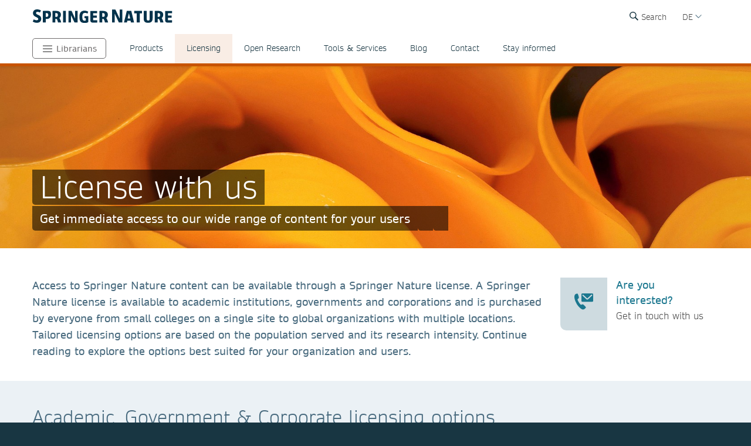

--- FILE ---
content_type: text/html; charset=utf-8
request_url: https://www.springernature.com/de/librarians/licensing
body_size: 16988
content:
<!DOCTYPE html>
        <html class="no-js">
        <html lang="de">
                <head>
                    <!-- Prefetch DNS for external assets -->
                    <link rel="dns-prefetch" href="//fonts.googleapis.com" />
                    <link rel="dns-prefetch" href="//www.google-analytics.com" />
                    <link rel="dns-prefetch" href="//www.googletagmanager.com" />
                    <link rel="dns-prefetch" href="//rum-static.pingdom.net" />
                    <link rel="dns-prefetch" href="//global.localizecdn.com" />
                    <title>Licensing l For Librarians l Springer Nature | For Librarians | Springer Nature</title>
                    <!-- add data layer first -->
                    <script type="text/javascript">
        window.dataLayer = window.dataLayer || [];
        window.dataLayer.push({"page.attributes.template":"sn","page.category.pageType":"content-page","user.segment.librarians":"1","visitor.organizationName":"Not found"});
    </script>
                    <script src="https://cmp.springernature.com/production_live/en/consent-bundle-49-latest.js"></script>
                    <!-- Google Tag Manager --><script>(function(w,d,s,l,i){w[l]=w[l]||[];w[l].push({'gtm.start':
        new Date().getTime(),event:'gtm.js'});var f=d.getElementsByTagName(s)[0],
        j=d.createElement(s),dl=l!='dataLayer'?'&amp;l='+l:'';j.async=true;j.src=
        'https://sgtm.springernature.com/gtm.js?id='+i+dl;f.parentNode.insertBefore(j,f);
        })(window,document,'script','dataLayer','GTM-MJMGSX6');</script><!-- End Google Tag Manager -->
                    <meta content="IE=edge" httpEquiv="X-UA-Compatible" /><meta name="description" content="  Access to Springer Nature content can be available through a Springer Nature license. A Springer Nature licence is available to academic institutions, governments and corporations and is purchased by everyone from small colleges on a single site to global organizations with multiple locations. Tailored licensing options are based on the population served and its research intensity.  Continue reading to explore the options best suited for your organization and it's patrons. " /><meta name="viewport" content="width=device-width, initial-scale=1.0" /><meta name="google-site-verification" content="-JVT1U_ajuWw1CQxHC7kxyRa1t7fK3Uv7Y7muf43JpY" /><meta name="google-site-verification" content="pGgCxItPY8TaGQGZyJMzlIgvAnqoYOm7gmkiLqEltR8" /><meta property="fb:pages" content="341168879741, 143932312346551, 199235833463190, 145327659223282, 304238573037854, 346209515556394, 99912541035, 108064145914608, 370429855420, 170400356321916, 273358886101252, 370987992963178, 1565916643629420, 424373190938938, 152586274808123, 152749531404582, 274648772592090, 168287986591458, 284820978207661, 121336764582486, 174395066291972, 124330454291947, 58364190265, 114336798618606, 177450032338982, 460115770673632, 526326927441845, 401070179903991, 35223474166, 2055004118104490, 227993570999679, 121053321387843, 146393288729580" /><link rel="canonical" href="/de/librarians/licensing" /><link rel="alternate" href="https://www.springernature.com/fr/librarians/licensing" hreflang="fr" /><link rel="alternate" href="https://www.springernature.com/de/librarians/licensing" hreflang="de" /><link rel="alternate" href="https://www.springernature.com/gp/librarians/licensing" hreflang="en" /><link rel="alternate" href="https://www.springernature.com/la/librarians/licensing" hreflang="es" /><link rel="alternate" href="https://www.springernature.com/cn/librarians/licensing" hreflang="zh" /><link rel="alternate" href="https://www.springernature.com/jp/librarians/licensing" hreflang="ja" /><link rel="alternate" href="https://www.springernature.com/gp/librarians/licensing" hreflang="x-default" />
                    <script>
                        document.documentElement.className = document.documentElement.className.replace('no-js', 'js');
                    </script>
                    <script data-cc-script="C02" data-src="https://cdn.optimizely.com/js/8201881679.js"></script>
                    <!-- Coremedia --><script type="text/javascript">const cm10 = false;</script>
                    
                    <link rel="stylesheet" type="text/css" href="/app-sn/public/stylesheets/librarians/librarians.css?r=0.289.0" media="not print">
                    <link rel="stylesheet" type="text/css" href="/app-sn/public/stylesheets/librarians/librarians-print.css?r=0.289.0" media="print">
                    
                    <link rel="apple-touch-icon" sizes="180x180" href="/app-sn/public/favicon/apple-touch-icon.png" /><link rel="icon" type="image/png" href="/app-sn/public/favicon/favicon-32x32.png" sizes="32x32" /><link rel="icon" type="image/png" href="/app-sn/public/favicon/favicon-16x16.png" sizes="16x16" /><link rel="manifest" href="/app-sn/public/favicon/manifest.json" /><link rel="mask-icon" href="/app-sn/public/favicon/safari-pinned-tab.svg" color="#f0f4f7" /><link rel="shortcut icon" href="/app-sn/public/favicon/favicon.ico" /><meta name="msapplication-TileColor" content="#8eadbf" /><meta name="msapplication-TileImage" content="/app-sn/public/favicon/mstile-144x144.png" /><meta name="msapplication-config" content="/app-sn/public/favicon/browserconfig.xml" /><meta name="theme-color" content="#f0f4f7" />
                </head>
                <body class="type-page  lang-de">
                    <div class="cms-renderer-page-wrapper overflow-x-hidden">
                        <noscript><iframe src="https://www.googletagmanager.com/ns.html?id=GTM-MJMGSX6&amp;gtm_auth=cZTeqdqElxH4zSLvrFnPig&amp;gtm_preview=env-1&amp;gtm_cookies_win=x" height="0" width="0" style="display:none;visibility:hidden"></iframe></noscript>
                        <div id="" class="has-no-image collection collection-page item-1 item-1-1 last-item end"><div>
            <div class="core">
                 
                
                <div id="cheader" class="collection collection-page-grid-row item-1 item-1-3"><div>
            <div class="core"><div id="" class="collection collection-header item-1 item-1-1 last-item end"><div>
            <div class="core">
                        <div class="logo-meta">
                            <div class="row">
                                <div class="columns small-0 header-title medium-8 large-8">
                                    <a href="/de" title="Springer Nature" class="logo"><img onerror="this.src='/app-sn/public/images/logo-springernature.svg';this.onerror=null;" src="/app-sn/public/images/logo-springernature.svg" alt="Springer Nature" /></a>
                                </div>
                                <div class="columns small-8 header-title logo-mobile">
                                    <a href="/de" title="Springer Nature" class="logo"><img onerror="this.src='/app-sn/public/images/logo-springernature-mobile.svg';this.onerror=null;" src="/app-sn/public/images/logo-springernature-mobile.svg" alt="Springer Nature" /></a>
                                </div>
                                <div class="columns small-2 medium-2 large-1">
                                    <div class="row">
                                        <div class="columns small-4 medium-4 large-1 navigation-header-2-items">
                                            <div id="c15163390" class="has-no-image collection collection-navigation-header-2-links item-2 item-2-3 even-item section even-item-custom"><div>
            <div data-setting-viewtype="Navigation Header 2 links" class="core">
                 
                
                <ul class=""><li class="collection-navigation-header-2-links--listwrap" id="search"><div id="c15163392" class="action-search teaser-navigation item-1 item-1-1 last-item end"><div>
            <div class="search-root link-menu-root core">
                            <div class="search-menu link-menu"><div class="link-menu-label">Search</div></div>
                            <div class="link-menu-panel search-panel expandable">
                            <div class="row column search-form">
                                <form id="searchForm" action="/gp/find" class="input-append large-8 large-centered small-11 small-centered medium-10 medium-centered">
                                    <input type="search" aria-label="search" title="search" autocomplete="off" id="queryString" name="queryString" placeholder="Search" value="" autofocus="autofocus" class="text" />
                                    <input type="hidden" name="pageNumber" value="1" />
                                    <button id="searchButton" type="submit" class="search-button"><div class="search-button-label">Search</div></button>
                                </form>
                            </div>
                    </div>
                    </div>
        </div></div></li></ul>
            </div>
        </div></div>
                                        </div>
                                        <div class="columns small-0 medium-0 large-2 navigation-languages">
                                            <div id="c15796982" class="collection collection-navigation-languages item-3 item-3-3 last-item end odd-item section odd-item-custom"><div>
            <div class="link-menu-root core">
                        <div class="link-menu">
                            <div class="link-menu-label richtext-default">DE</div>
                        </div>
                        <div class="link-menu-panel">
                            <ul class=""><li class="collection-navigation-languages--listwrap" id="cn" data-mh="15796982"><div id="c15796984" class="teaser teaser-navigation-language item-2 item-2-6"><div>
            <div class="core">
                    <a href="https://www.springernature.com/cn" class="link" data-track="click" data-track-label="/de/librarians/licensing" data-track-category="sn:content-page-main-content" data-track-component="teaser-navigation-language - CN (Chinese) - https://www.springernature.com/cn">CN (Chinese)</a>
                </div>
        </div></div></li><li class="collection-navigation-languages--listwrap" id="en" data-mh="15796982"><div id="c15796980" class="teaser teaser-navigation-language item-3 item-3-6"><div>
            <div class="core">
                    <a href="https://www.springernature.com/gp" class="link" data-track="click" data-track-label="/de/librarians/licensing" data-track-category="sn:content-page-main-content" data-track-component="teaser-navigation-language - EN (English) - https://www.springernature.com/gp">EN (English)</a>
                </div>
        </div></div></li><li class="collection-navigation-languages--listwrap" id="cn" data-mh="15796982"><div id="c15986854" class="teaser teaser-navigation-language item-4 item-4-6"><div>
            <div class="core">
                    <a href="https://www.springernature.com/la" class="link" data-track="click" data-track-label="/de/librarians/licensing" data-track-category="sn:content-page-main-content" data-track-component="teaser-navigation-language - ES (Spanish) - https://www.springernature.com/la">ES (Spanish)</a>
                </div>
        </div></div></li><li class="collection-navigation-languages--listwrap" id="FR" data-mh="15796982"><div id="c12147348" class="teaser teaser-navigation-language item-5 item-5-6"><div>
            <div class="core">
                    <a href="https://www.springernature.com/fr" class="link" data-track="click" data-track-label="/de/librarians/licensing" data-track-category="sn:content-page-main-content" data-track-component="teaser-navigation-language - FR (Français) - https://www.springernature.com/fr">FR (Français)</a>
                </div>
        </div></div></li><li class="collection-navigation-languages--listwrap" id="ru" data-mh="15796982"><div id="c15796986" class="teaser teaser-navigation-language item-6 item-6-6 last-item end"><div>
            <div class="core">
                    <a href="https://www.springernature.com/jp" class="link" data-track="click" data-track-label="/de/librarians/licensing" data-track-category="sn:content-page-main-content" data-track-component="teaser-navigation-language - JP (Japanese)  - https://www.springernature.com/jp">JP (Japanese) </a>
                </div>
        </div></div></li></ul>
                        </div>
                    </div>
        </div></div>
                                        </div>
                                        <div class="columns small-0 medium-0 large-2 navigation-header-login">
                                            
                                        </div>
                                        <div class="meta">
                                            <div class="menu icon"></div>
                                        </div>
                                    </div>
                                </div>
                            </div>
                            <div id="c12212236" class="collection-navigation-header--style-theme-orange collection collection-navigation-header item-1 item-1-3 odd-item section odd-item-custom"><div>
            <div class="core">
                        <ul class="row row-block-grid small-up-1"><li class="collection-navigation-header--listwrap column" id="authors"><div id="c12212238" class="collection-navigation-header-level-2--style-root-menu collection collection-navigation-header-level-2 item-1 item-1-8"><div>
            <div class="core">
                        <a href="#/de/librarians" class="link flap--mobile " data-section-link="/de/librarians" data-track-category="sn:content-page-mainnav">Librarians</a>
                        <div>
                            <ul class="row row-block-grid small-up-1 medium-up-2 large-up-1"><li class="collection-navigation-header-level-2--listwrap column" id="" data-mh="12212238"><div id="c27740870" class="collection-navigation-header-level-3--style-colored-links collection collection-navigation-header-level-3 item-1 item-1-1 last-item end"><div>
            <div class="core">
                        <ul class=""><li class="collection-navigation-header-level-3--listwrap" id=""><div id="c12147380" class="teaser-navigation-full--style-theme-neutral teaser teaser-navigation-full item-1 item-1-21"><div>
            <div class="core">
                    <a href="/de" class="link" data-track="click" data-track-label="/de/librarians/licensing" data-track-category="sn:content-page-mainnav" data-track-component="teaser-navigation-full - Home - /de">Home</a>
                    
                </div>
        </div></div></li><li class="collection-navigation-header-level-3--listwrap" id=""><div id="c12211734" class="teaser-navigation-full--style-theme-emerald teaser teaser-navigation-full item-2 item-2-21"><div>
            <div class="core">
                    <a href="/de/products" class="link" data-track="click" data-track-label="/de/librarians/licensing" data-track-category="sn:content-page-mainnav" data-track-component="teaser-navigation-full - Products - /de/products">Products</a>
                    
                </div>
        </div></div></li><li class="collection-navigation-header-level-3--listwrap" id=""><div id="c12213908" class="teaser-navigation-full--style-theme-blue teaser teaser-navigation-full item-3 item-3-21"><div>
            <div class="core">
                    <a href="/de/open-science" class="link" data-track="click" data-track-label="/de/librarians/licensing" data-track-category="sn:content-page-mainnav" data-track-component="teaser-navigation-full - Open science - /de/open-science">Open science</a>
                    
                </div>
        </div></div></li><li class="collection-navigation-header-level-3--listwrap" id=""><div id="c27810638" class="teaser-navigation-full--style-theme-blue teaser teaser-navigation-full item-4 item-4-21"><div>
            <div class="core">
                    <a href="/de/authors" class="link" data-track="click" data-track-label="/de/librarians/licensing" data-track-category="sn:content-page-mainnav" data-track-component="teaser-navigation-full - Autor*innen - /de/authors">Autor*innen</a>
                    
                </div>
        </div></div></li><li class="collection-navigation-header-level-3--listwrap" id=""><div id="c12147358" class="teaser-navigation-full--style-theme-blue teaser teaser-navigation-full item-5 item-5-21"><div>
            <div class="core">
                    <a href="/de/editors" class="link" data-track="click" data-track-label="/de/librarians/licensing" data-track-category="sn:content-page-mainnav" data-track-component="teaser-navigation-full - Editors - /de/editors">Editors</a>
                    
                </div>
        </div></div></li><li class="collection-navigation-header-level-3--listwrap" id=""><div id="c12147374" class="teaser-navigation-full--style-theme-blue teaser teaser-navigation-full item-6 item-6-21"><div>
            <div class="core">
                    <a href="/de/reviewers" class="link" data-track="click" data-track-label="/de/librarians/licensing" data-track-category="sn:content-page-mainnav" data-track-component="teaser-navigation-full - Peer Reviewers - /de/reviewers">Peer Reviewers</a>
                    
                </div>
        </div></div></li><li class="collection-navigation-header-level-3--listwrap" id=""><div id="c15128638" class="teaser-navigation-full--style-theme-blue teaser teaser-navigation-full item-7 item-7-21"><div>
            <div class="core">
                    <a href="/de/policies" class="link" data-track="click" data-track-label="/de/librarians/licensing" data-track-category="sn:content-page-mainnav" data-track-component="teaser-navigation-full - Policies - /de/policies">Policies</a>
                    
                </div>
        </div></div></li><li class="collection-navigation-header-level-3--listwrap" id=""><div id="c12211730" class="teaser-navigation-full--style-theme-orange teaser teaser-navigation-full item-8 item-8-21"><div>
            <div class="core">
                    <a href="/de/librarians" class="link" data-track="click" data-track-label="/de/librarians/licensing" data-track-category="sn:content-page-mainnav" data-track-component="teaser-navigation-full - Librarians - /de/librarians">Librarians</a>
                    
                </div>
        </div></div></li><li class="collection-navigation-header-level-3--listwrap" id=""><div id="c27732750" class="teaser-navigation-full--style-theme-orange teaser teaser-navigation-full item-9 item-9-21"><div>
            <div class="core">
                    <a href="/de/rd" class="link" data-track="click" data-track-label="/de/librarians/licensing" data-track-category="sn:content-page-mainnav" data-track-component="teaser-navigation-full - Research &amp; Development - /de/rd">Research &amp; Development</a>
                    
                </div>
        </div></div></li><li class="collection-navigation-header-level-3--listwrap" id=""><div id="c19760806" class="teaser-navigation-full--style-theme-green teaser teaser-navigation-full item-10 item-10-21"><div>
            <div class="core">
                    <a href="/de/booksellers" class="link" data-track="click" data-track-label="/de/librarians/licensing" data-track-category="sn:content-page-mainnav" data-track-component="teaser-navigation-full - Buchhandel - /de/booksellers">Buchhandel</a>
                    
                </div>
        </div></div></li><li class="collection-navigation-header-level-3--listwrap" id=""><div id="c12147376" class="teaser-navigation-full--style-theme-lilac teaser teaser-navigation-full item-11 item-11-21"><div>
            <div class="core">
                    <a href="/de/societies" class="link" data-track="click" data-track-label="/de/librarians/licensing" data-track-category="sn:content-page-mainnav" data-track-component="teaser-navigation-full - Societies - /de/societies">Societies</a>
                    
                </div>
        </div></div></li><li class="collection-navigation-header-level-3--listwrap" id=""><div id="c12147382" class="teaser-navigation-full--style-theme-lime teaser teaser-navigation-full item-12 item-12-21"><div>
            <div class="core">
                    <a href="/de/partners" class="link" data-track="click" data-track-label="/de/librarians/licensing" data-track-category="sn:content-page-mainnav" data-track-component="teaser-navigation-full - Partners, Affiliates &amp; Rights - /de/partners">Partners, Affiliates &amp; Rights</a>
                    
                </div>
        </div></div></li><li class="collection-navigation-header-level-3--listwrap" id=""><div id="c12147378" class="teaser-navigation-full--style-theme-neutral teaser teaser-navigation-full item-13 item-13-21"><div>
            <div class="core">
                    <a href="https://link.springer.com/shop/all-disciplines/en-eu/" class="link" data-track="click" data-track-label="/de/librarians/licensing" data-track-category="sn:content-page-mainnav" data-track-component="teaser-navigation-full - Shop - https://link.springer.com/shop/all-disciplines/en-eu/">Shop</a>
                    
                </div>
        </div></div></li><li class="collection-navigation-header-level-3--listwrap" id=""><div id="c27740872" class="teaser-navigation-full--style-theme-neutral teaser teaser-navigation-full item-14 item-14-21"><div>
            <div class="core">
                    <a href="/de/advancing-discovery" class="link" data-track="click" data-track-label="/de/librarians/licensing" data-track-category="sn:content-page-mainnav" data-track-component="teaser-navigation-full - Unser Einsatz für die Wissenschaft - /de/advancing-discovery">Unser Einsatz für die Wissenschaft</a>
                    
                </div>
        </div></div></li><li class="collection-navigation-header-level-3--listwrap" id=""><div id="c12147360" class="teaser-navigation-full--style-theme-neutral teaser teaser-navigation-full item-15 item-15-21"><div>
            <div class="core">
                    <a href="/de/contact" class="link" data-track="click" data-track-label="/de/librarians/licensing" data-track-category="sn:content-page-mainnav" data-track-component="teaser-navigation-full - Contact - /de/contact">Contact</a>
                    
                </div>
        </div></div></li><li class="collection-navigation-header-level-3--listwrap" id="help-and-support--"><div id="c27833132" class="teaser-navigation-full--style-theme-neutral teaser teaser-navigation-full item-16 item-16-21"><div>
            <div class="core">
                    <a href="https://support.springernature.com/de/support/home" class="link" data-track="click" data-track-label="/de/librarians/licensing" data-track-category="sn:content-page-mainnav" data-track-component="teaser-navigation-full - Hilfe und Support ↗ - https://support.springernature.com/de/support/home">Hilfe und Support ↗</a>
                    
                </div>
        </div></div></li><li class="collection-navigation-header-level-3--listwrap" id=""><div id="c27718490" class="teaser teaser-navigation-full item-17 item-17-21"><div>
            <div class="core">
                    
                    <div class="richtext richtext-default"><p>-------</p></div>
                </div>
        </div></div></li><li class="collection-navigation-header-level-3--listwrap" id=""><div id="c14237826" class="teaser-navigation-full--style-theme-blue teaser teaser-navigation-full item-18 item-18-21"><div>
            <div class="core">
                    <a href="/de/group/careers" class="link" data-track="click" data-track-label="/de/librarians/licensing" data-track-category="sn:content-page-mainnav" data-track-component="teaser-navigation-full - Careers ↗ - /de/group/careers">Careers ↗</a>
                    
                </div>
        </div></div></li><li class="collection-navigation-header-level-3--listwrap" id=""><div id="c27748116" class="teaser-navigation-full--style-theme-blue teaser teaser-navigation-full item-19 item-19-21"><div>
            <div class="core">
                    <a href="https://www.springernature.com/investors-live-de" class="link" data-track="click" data-track-label="/de/librarians/licensing" data-track-category="sn:content-page-mainnav" data-track-component="teaser-navigation-full - Investoren ↗ - https://www.springernature.com/investors-live-de">Investoren ↗</a>
                    
                </div>
        </div></div></li><li class="collection-navigation-header-level-3--listwrap" id=""><div id="c27718494" class="teaser-navigation-full--style-theme-blue teaser teaser-navigation-full item-20 item-20-21"><div>
            <div class="core">
                    <a href="/de/group/media" class="link" data-track="click" data-track-label="/de/librarians/licensing" data-track-category="sn:content-page-mainnav" data-track-component="teaser-navigation-full - Media ↗ - /de/group/media">Media ↗</a>
                    
                </div>
        </div></div></li><li class="collection-navigation-header-level-3--listwrap" id=""><div id="c12270944" class="teaser-navigation-full--style-theme-blue teaser teaser-navigation-full item-21 item-21-21 last-item end"><div>
            <div class="core">
                    <a href="/de/group" class="link" data-track="click" data-track-label="/de/librarians/licensing" data-track-category="sn:content-page-mainnav" data-track-component="teaser-navigation-full - Corporate Site ↗ - /de/group">Corporate Site ↗</a>
                    
                </div>
        </div></div></li></ul>
                    </div>
        </div></div></li></ul>
                        </div>
                    </div>
        </div></div></li><li class="collection-navigation-header--listwrap column" id="mainnav-products"><div id="c12214646" class="collection-navigation-header-level-2--style-default collection collection-navigation-header-level-2 item-2 item-2-8"><div>
            <div class="core">
                        <a href="#/de/librarians/products" class="link flap--mobile " data-section-link="/de/librarians/products" data-track-category="sn:content-page-mainnav">Products</a>
                        <div>
                            <ul class="row row-block-grid small-up-1 medium-up-2 large-up-4"><li class="collection-navigation-header-level-2--listwrap column" id="" data-mh="12214646"><div id="c10895830" class="collection-navigation-header-level-3--style-one-title collection collection-navigation-header-level-3 item-1 item-1-4"><div>
            <div class="core">
                        <ul class=""><li class="collection-navigation-header-level-3--listwrap" id=""><div id="c10683682" class="teaser teaser-navigation-full item-1 item-1-8"><div>
            <div class="core">
                    <a href="/de/librarians/products/journals" class="link" data-track="click" data-track-label="/de/librarians/licensing" data-track-category="sn:content-page-mainnav" data-track-component="teaser-navigation-full - Journals - /de/librarians/products/journals">Journals</a>
                    
                </div>
        </div></div></li><li class="collection-navigation-header-level-3--listwrap" id=""><div id="c10895856" class="teaser teaser-navigation-full item-2 item-2-8"><div>
            <div class="core">
                    <a href="/de/librarians/products/journals/springer-journals" class="link" data-track="click" data-track-label="/de/librarians/licensing" data-track-category="sn:content-page-mainnav" data-track-component="teaser-navigation-full - Springer journals - /de/librarians/products/journals/springer-journals">Springer journals</a>
                    
                </div>
        </div></div></li><li class="collection-navigation-header-level-3--listwrap" id=""><div id="c10895854" class="teaser teaser-navigation-full item-3 item-3-8"><div>
            <div class="core">
                    <a href="/de/librarians/products/journals/nature-research-journals" class="link" data-track="click" data-track-label="/de/librarians/licensing" data-track-category="sn:content-page-mainnav" data-track-component="teaser-navigation-full - Nature Portfolio journals - /de/librarians/products/journals/nature-research-journals">Nature Portfolio journals</a>
                    
                </div>
        </div></div></li><li class="collection-navigation-header-level-3--listwrap" id=""><div id="c10895860" class="teaser teaser-navigation-full item-4 item-4-8"><div>
            <div class="core">
                    <a href="/de/librarians/products/journals/adis-journals" class="link" data-track="click" data-track-label="/de/librarians/licensing" data-track-category="sn:content-page-mainnav" data-track-component="teaser-navigation-full - Adis journals - /de/librarians/products/journals/adis-journals">Adis journals</a>
                    
                </div>
        </div></div></li><li class="collection-navigation-header-level-3--listwrap" id=""><div id="c10895852" class="teaser teaser-navigation-full item-5 item-5-8"><div>
            <div class="core">
                    <a href="/de/librarians/products/journals/academic-journals-on-nature-com" class="link" data-track="click" data-track-label="/de/librarians/licensing" data-track-category="sn:content-page-mainnav" data-track-component="teaser-navigation-full - Academic journals on nature.com - /de/librarians/products/journals/academic-journals-on-nature-com">Academic journals on nature.com</a>
                    
                </div>
        </div></div></li><li class="collection-navigation-header-level-3--listwrap" id=""><div id="c10895858" class="teaser teaser-navigation-full item-6 item-6-8"><div>
            <div class="core">
                    <a href="/de/librarians/products/journals/palgrave-journals" class="link" data-track="click" data-track-label="/de/librarians/licensing" data-track-category="sn:content-page-mainnav" data-track-component="teaser-navigation-full - Palgrave Macmillan journals - /de/librarians/products/journals/palgrave-journals">Palgrave Macmillan journals</a>
                    
                </div>
        </div></div></li><li class="collection-navigation-header-level-3--listwrap" id=""><div id="c10895862" class="teaser teaser-navigation-full item-7 item-7-8"><div>
            <div class="core">
                    <a href="/de/librarians/products/journals/journal-archives" class="link" data-track="click" data-track-label="/de/librarians/licensing" data-track-category="sn:content-page-mainnav" data-track-component="teaser-navigation-full - Journal archives - /de/librarians/products/journals/journal-archives">Journal archives</a>
                    
                </div>
        </div></div></li><li class="collection-navigation-header-level-3--listwrap" id=""><div id="c10895864" class="teaser teaser-navigation-full item-8 item-8-8 last-item end"><div>
            <div class="core">
                    <a href="/de/librarians/products/journals/open-access-journals" class="link" data-track="click" data-track-label="/de/librarians/licensing" data-track-category="sn:content-page-mainnav" data-track-component="teaser-navigation-full - Open access journals - /de/librarians/products/journals/open-access-journals">Open access journals</a>
                    
                </div>
        </div></div></li></ul>
                    </div>
        </div></div></li><li class="collection-navigation-header-level-2--listwrap column" id="" data-mh="12214646"><div id="c10683246" class="collection-navigation-header-level-3--style-one-title collection collection-navigation-header-level-3 item-2 item-2-4"><div>
            <div class="core">
                        <ul class=""><li class="collection-navigation-header-level-3--listwrap" id=""><div id="c10683678" class="teaser teaser-navigation-full item-1 item-1-7"><div>
            <div class="core">
                    <a href="/de/librarians/products/ebooks" class="link" data-track="click" data-track-label="/de/librarians/licensing" data-track-category="sn:content-page-mainnav" data-track-component="teaser-navigation-full - eBooks - /de/librarians/products/ebooks">eBooks</a>
                    
                </div>
        </div></div></li><li class="collection-navigation-header-level-3--listwrap" id=""><div id="c10895796" class="teaser teaser-navigation-full item-2 item-2-7"><div>
            <div class="core">
                    <a href="/de/librarians/products/ebooks/ebook-collection" class="link" data-track="click" data-track-label="/de/librarians/licensing" data-track-category="sn:content-page-mainnav" data-track-component="teaser-navigation-full - eBook collections - /de/librarians/products/ebooks/ebook-collection">eBook collections</a>
                    
                </div>
        </div></div></li><li class="collection-navigation-header-level-3--listwrap" id=""><div id="c10895818" class="teaser teaser-navigation-full item-3 item-3-7"><div>
            <div class="core">
                    <a href="/de/librarians/products/ebooks/book-archives" class="link" data-track="click" data-track-label="/de/librarians/licensing" data-track-category="sn:content-page-mainnav" data-track-component="teaser-navigation-full - Book archives - /de/librarians/products/ebooks/book-archives">Book archives</a>
                    
                </div>
        </div></div></li><li class="collection-navigation-header-level-3--listwrap" id=""><div id="c17038100" class="teaser teaser-navigation-full item-4 item-4-7"><div>
            <div class="core">
                    <a href="/de/librarians/products/ebooks/open-access-books" class="link" data-track="click" data-track-label="/de/librarians/licensing" data-track-category="sn:content-page-mainnav" data-track-component="teaser-navigation-full - Open Access Books - /de/librarians/products/ebooks/open-access-books">Open Access Books</a>
                    
                </div>
        </div></div></li><li class="collection-navigation-header-level-3--listwrap" id=""><div id="c11031174" class="teaser teaser-navigation-full item-5 item-5-7"><div>
            <div class="core">
                    <a href="/de/librarians/products/ebooks/proceedings" class="link" data-track="click" data-track-label="/de/librarians/licensing" data-track-category="sn:content-page-mainnav" data-track-component="teaser-navigation-full - Proceedings - /de/librarians/products/ebooks/proceedings">Proceedings</a>
                    
                </div>
        </div></div></li><li class="collection-navigation-header-level-3--listwrap" id=""><div id="c10895814" class="teaser teaser-navigation-full item-6 item-6-7"><div>
            <div class="core">
                    <a href="/de/librarians/products/ebooks/reference-modules" class="link" data-track="click" data-track-label="/de/librarians/licensing" data-track-category="sn:content-page-mainnav" data-track-component="teaser-navigation-full - Reference Modules - /de/librarians/products/ebooks/reference-modules">Reference Modules</a>
                    
                </div>
        </div></div></li><li class="collection-navigation-header-level-3--listwrap" id=""><div id="c11047638" class="teaser teaser-navigation-full item-7 item-7-7 last-item end"><div>
            <div class="core">
                    <a href="/de/librarians/products/ebooks/textbooks" class="link" data-track="click" data-track-label="/de/librarians/licensing" data-track-category="sn:content-page-mainnav" data-track-component="teaser-navigation-full - Textbooks - /de/librarians/products/ebooks/textbooks">Textbooks</a>
                    
                </div>
        </div></div></li></ul>
                    </div>
        </div></div></li><li class="collection-navigation-header-level-2--listwrap column" id="" data-mh="12214646"><div id="c10683242" class="collection-navigation-header-level-3--style-one-title collection collection-navigation-header-level-3 item-3 item-3-4"><div>
            <div class="core">
                        <ul class=""><li class="collection-navigation-header-level-3--listwrap" id=""><div id="c10683684" class="teaser teaser-navigation-full item-1 item-1-7"><div>
            <div class="core">
                    <a href="/de/librarians/products/databases-solutions" class="link" data-track="click" data-track-label="/de/librarians/licensing" data-track-category="sn:content-page-mainnav" data-track-component="teaser-navigation-full - Databases &amp; Solutions - /de/librarians/products/databases-solutions">Databases &amp; Solutions</a>
                    
                </div>
        </div></div></li><li class="collection-navigation-header-level-3--listwrap" id=""><div id="c10896174" class="teaser teaser-navigation-full item-2 item-2-7"><div>
            <div class="core">
                    <a href="/de/librarians/products/databases-solutions/adis-insight" class="link" data-track="click" data-track-label="/de/librarians/licensing" data-track-category="sn:content-page-mainnav" data-track-component="teaser-navigation-full - AdisInsight - /de/librarians/products/databases-solutions/adis-insight">AdisInsight</a>
                    
                </div>
        </div></div></li><li class="collection-navigation-header-level-3--listwrap" id=""><div id="c23263160" class="teaser teaser-navigation-full item-3 item-3-7"><div>
            <div class="core">
                    <a href="/de/librarians/products/databases-solutions/data-solutions" class="link" data-track="click" data-track-label="/de/librarians/licensing" data-track-category="sn:content-page-mainnav" data-track-component="teaser-navigation-full - Data Solutions - /de/librarians/products/databases-solutions/data-solutions">Data Solutions</a>
                    
                </div>
        </div></div></li><li class="collection-navigation-header-level-3--listwrap" id=""><div id="c12214586" class="teaser teaser-navigation-full item-4 item-4-7"><div>
            <div class="core">
                    <a href="/de/librarians/products/databases-solutions/protocols-io" class="link" data-track="click" data-track-label="/de/librarians/licensing" data-track-category="sn:content-page-mainnav" data-track-component="teaser-navigation-full - protocols.io - /de/librarians/products/databases-solutions/protocols-io">protocols.io</a>
                    
                </div>
        </div></div></li><li class="collection-navigation-header-level-3--listwrap" id=""><div id="c10895896" class="teaser teaser-navigation-full item-5 item-5-7"><div>
            <div class="core">
                    <a href="/de/librarians/products/databases-solutions/springermaterials" class="link" data-track="click" data-track-label="/de/librarians/licensing" data-track-category="sn:content-page-mainnav" data-track-component="teaser-navigation-full - SpringerMaterials - /de/librarians/products/databases-solutions/springermaterials">SpringerMaterials</a>
                    
                </div>
        </div></div></li><li class="collection-navigation-header-level-3--listwrap" id=""><div id="c10895898" class="teaser teaser-navigation-full item-6 item-6-7"><div>
            <div class="core">
                    <a href="/de/librarians/products/databases-solutions/springerprotocols" class="link" data-track="click" data-track-label="/de/librarians/licensing" data-track-category="sn:content-page-mainnav" data-track-component="teaser-navigation-full - SpringerProtocols - /de/librarians/products/databases-solutions/springerprotocols">SpringerProtocols</a>
                    
                </div>
        </div></div></li><li class="collection-navigation-header-level-3--listwrap" id=""><div id="c15081466" class="teaser teaser-navigation-full item-7 item-7-7 last-item end"><div>
            <div class="core">
                    <a href="/de/librarians/products/databases-solutions/experiments" class="link" data-track="click" data-track-label="/de/librarians/licensing" data-track-category="sn:content-page-mainnav" data-track-component="teaser-navigation-full - Springer Nature Experiments - /de/librarians/products/databases-solutions/experiments">Springer Nature Experiments</a>
                    
                </div>
        </div></div></li></ul>
                    </div>
        </div></div></li><li class="collection-navigation-header-level-2--listwrap column" id="" data-mh="12214646"><div id="c10959806" class="collection-navigation-header-level-3--style-one-title collection collection-navigation-header-level-3 item-4 item-4-4 last-item end"><div>
            <div class="core">
                        <ul class=""><li class="collection-navigation-header-level-3--listwrap" id=""><div id="c17681846" class="teaser teaser-navigation-full item-1 item-1-4"><div>
            <div class="core">
                    <a href="/de/librarians/products/services" class="link" data-track="click" data-track-label="/de/librarians/licensing" data-track-category="sn:content-page-mainnav" data-track-component="teaser-navigation-full - Services - /de/librarians/products/services">Services</a>
                    
                </div>
        </div></div></li><li class="collection-navigation-header-level-3--listwrap" id=""><div id="c15711566" class="teaser teaser-navigation-full item-2 item-2-4"><div>
            <div class="core">
                    <a href="/de/librarians/products/services/research-data-services" class="link" data-track="click" data-track-label="/de/librarians/licensing" data-track-category="sn:content-page-mainnav" data-track-component="teaser-navigation-full - Research Data Services - /de/librarians/products/services/research-data-services">Research Data Services</a>
                    
                </div>
        </div></div></li><li class="collection-navigation-header-level-3--listwrap" id=""><div id="c15711568" class="teaser teaser-navigation-full item-3 item-3-4"><div>
            <div class="core">
                    <a href="/de/librarians/products/services/nature-masterclasses" class="link" data-track="click" data-track-label="/de/librarians/licensing" data-track-category="sn:content-page-mainnav" data-track-component="teaser-navigation-full - Nature Masterclasses - /de/librarians/products/services/nature-masterclasses">Nature Masterclasses</a>
                    
                </div>
        </div></div></li><li class="collection-navigation-header-level-3--listwrap" id=""><div id="c10683738" class="teaser teaser-navigation-full item-4 item-4-4 last-item end"><div>
            <div class="core">
                    <a href="/de/librarians/products" class="link" data-track="click" data-track-label="/de/librarians/licensing" data-track-category="sn:content-page-mainnav" data-track-component="teaser-navigation-full - Products overview - /de/librarians/products">Products overview</a>
                    
                </div>
        </div></div></li></ul>
                    </div>
        </div></div></li></ul>
                        </div>
                    </div>
        </div></div></li><li class="collection-navigation-header--listwrap column" id="mainnav-licensing"><div id="c16735336" class="collection-navigation-header-level-2--style-default collection collection-navigation-header-level-2 item-3 item-3-8"><div>
            <div class="core">
                        <a href="#/de/librarians/licensing" class="link flap--mobile " data-section-link="/de/librarians/licensing" data-track-category="sn:content-page-mainnav">Licensing</a>
                        <div>
                            <ul class="row row-block-grid small-up-1 medium-up-2 large-up-4"><li class="collection-navigation-header-level-2--listwrap column" id="new-content-item" data-mh="16735336"><div id="c16735326" class="collection-navigation-header-level-3--style-one-title collection collection-navigation-header-level-3 item-1 item-1-4"><div>
            <div class="core">
                        <ul class=""><li class="collection-navigation-header-level-3--listwrap" id=""><div id="c16735462" class="teaser teaser-navigation-full item-1 item-1-7"><div>
            <div class="core">
                    <a href="/de/librarians/licensing/agc" class="link" data-track="click" data-track-label="/de/librarians/licensing" data-track-category="sn:content-page-mainnav" data-track-component="teaser-navigation-full - Academic &amp; Government - /de/librarians/licensing/agc">Academic &amp; Government</a>
                    
                </div>
        </div></div></li><li class="collection-navigation-header-level-3--listwrap" id=""><div id="c16735464" class="teaser teaser-navigation-full item-2 item-2-7"><div>
            <div class="core">
                    <a href="/de/librarians/licensing/agc/journals" class="link" data-track="click" data-track-label="/de/librarians/licensing" data-track-category="sn:content-page-mainnav" data-track-component="teaser-navigation-full - Journals - /de/librarians/licensing/agc/journals">Journals</a>
                    
                </div>
        </div></div></li><li class="collection-navigation-header-level-3--listwrap" id=""><div id="c16735472" class="teaser teaser-navigation-full item-3 item-3-7"><div>
            <div class="core">
                    <a href="/de/librarians/licensing/agc/ebooks" class="link" data-track="click" data-track-label="/de/librarians/licensing" data-track-category="sn:content-page-mainnav" data-track-component="teaser-navigation-full - eBooks - /de/librarians/licensing/agc/ebooks">eBooks</a>
                    
                </div>
        </div></div></li><li class="collection-navigation-header-level-3--listwrap" id=""><div id="c16735482" class="teaser teaser-navigation-full item-4 item-4-7"><div>
            <div class="core">
                    <a href="/de/librarians/licensing/agc/databases" class="link" data-track="click" data-track-label="/de/librarians/licensing" data-track-category="sn:content-page-mainnav" data-track-component="teaser-navigation-full - Databases - /de/librarians/licensing/agc/databases">Databases</a>
                    
                </div>
        </div></div></li><li class="collection-navigation-header-level-3--listwrap" id=""><div id="c16735504" class="teaser teaser-navigation-full item-5 item-5-7"><div>
            <div class="core">
                    <a href="/de/librarians/licensing/agc/institutional-trial" class="link" data-track="click" data-track-label="/de/librarians/licensing" data-track-category="sn:content-page-mainnav" data-track-component="teaser-navigation-full - Request a trial - /de/librarians/licensing/agc/institutional-trial">Request a trial</a>
                    
                </div>
        </div></div></li><li class="collection-navigation-header-level-3--listwrap" id=""><div id="c16735544" class="teaser teaser-navigation-full item-6 item-6-7"><div>
            <div class="core">
                    <a href="/de/librarians/licensing/agc/expand-renew-corporates" class="link" data-track="click" data-track-label="/de/librarians/licensing" data-track-category="sn:content-page-mainnav" data-track-component="teaser-navigation-full - Request a demo - /de/librarians/licensing/agc/expand-renew-corporates">Request a demo</a>
                    
                </div>
        </div></div></li><li class="collection-navigation-header-level-3--listwrap" id=""><div id="c16735494" class="teaser teaser-navigation-full item-7 item-7-7 last-item end"><div>
            <div class="core">
                    <a href="/de/librarians/licensing/agc/expand-renew-institutions" class="link" data-track="click" data-track-label="/de/librarians/licensing" data-track-category="sn:content-page-mainnav" data-track-component="teaser-navigation-full - Request a quote - /de/librarians/licensing/agc/expand-renew-institutions">Request a quote</a>
                    
                </div>
        </div></div></li></ul>
                    </div>
        </div></div></li><li class="collection-navigation-header-level-2--listwrap column" id="new-content-item" data-mh="16735336"><div id="c16735328" class="collection-navigation-header-level-3--style-one-title collection collection-navigation-header-level-3 item-2 item-2-4"><div>
            <div class="core">
                        <ul class=""><li class="collection-navigation-header-level-3--listwrap" id=""><div id="c16735522" class="teaser teaser-navigation-full item-1 item-1-4"><div>
            <div class="core">
                    <a href="/de/librarians/licensing/corporate" class="link" data-track="click" data-track-label="/de/librarians/licensing" data-track-category="sn:content-page-mainnav" data-track-component="teaser-navigation-full - Corporate &amp; Health solutions - /de/librarians/licensing/corporate">Corporate &amp; Health solutions</a>
                    
                </div>
        </div></div></li><li class="collection-navigation-header-level-3--listwrap" id=""><div id="c18137818" class="teaser teaser-navigation-full item-2 item-2-4"><div>
            <div class="core">
                    <a href="https://www.springernature.com/gp/librarians/licensing/corporate#c18369996" class="link" data-track="click" data-track-label="/de/librarians/licensing" data-track-category="sn:content-page-mainnav" data-track-component="teaser-navigation-full - eBook and Journal collections - https://www.springernature.com/gp/librarians/licensing/corporate#c18369996">eBook and Journal collections</a>
                    
                </div>
        </div></div></li><li class="collection-navigation-header-level-3--listwrap" id=""><div id="c18137820" class="teaser teaser-navigation-full item-3 item-3-4"><div>
            <div class="core">
                    <a href="https://www.springernature.com/gp/librarians/licensing/corporate#c18370060" class="link" data-track="click" data-track-label="/de/librarians/licensing" data-track-category="sn:content-page-mainnav" data-track-component="teaser-navigation-full - Content on Demand (CoD) - https://www.springernature.com/gp/librarians/licensing/corporate#c18370060">Content on Demand (CoD)</a>
                    
                </div>
        </div></div></li><li class="collection-navigation-header-level-3--listwrap" id=""><div id="c16735548" class="teaser teaser-navigation-full item-4 item-4-4 last-item end"><div>
            <div class="core">
                    <a href="/de/librarians/licensing/corporate/quote-trial-demo" class="link" data-track="click" data-track-label="/de/librarians/licensing" data-track-category="sn:content-page-mainnav" data-track-component="teaser-navigation-full - Quote, trial or demo - /de/librarians/licensing/corporate/quote-trial-demo">Quote, trial or demo</a>
                    
                </div>
        </div></div></li></ul>
                    </div>
        </div></div></li><li class="collection-navigation-header-level-2--listwrap column" id="new-content-item" data-mh="16735336"><div id="c16735330" class="collection-navigation-header-level-3--style-one-title collection collection-navigation-header-level-3 item-3 item-3-4"><div>
            <div class="core">
                        <ul class=""><li class="collection-navigation-header-level-3--listwrap" id=""><div id="c16735320" class="teaser teaser-navigation-full item-1 item-1-6"><div>
            <div class="core">
                    <a href="/de/librarians/licensing/journals-catalog" class="link" data-track="click" data-track-label="/de/librarians/licensing" data-track-category="sn:content-page-mainnav" data-track-component="teaser-navigation-full - Journals catalog - /de/librarians/licensing/journals-catalog">Journals catalog</a>
                    
                </div>
        </div></div></li><li class="collection-navigation-header-level-3--listwrap" id=""><div id="c16735594" class="teaser teaser-navigation-full item-2 item-2-6"><div>
            <div class="core">
                    <a href="/de/librarians/licensing/journals-catalog/serials-update" class="link" data-track="click" data-track-label="/de/librarians/licensing" data-track-category="sn:content-page-mainnav" data-track-component="teaser-navigation-full - Serials Update - /de/librarians/licensing/journals-catalog/serials-update">Serials Update</a>
                    
                </div>
        </div></div></li><li class="collection-navigation-header-level-3--listwrap" id=""><div id="c16735624" class="teaser teaser-navigation-full item-3 item-3-6"><div>
            <div class="core">
                    <a href="/de/librarians/licensing/journals-catalog/new-starts" class="link" data-track="click" data-track-label="/de/librarians/licensing" data-track-category="sn:content-page-mainnav" data-track-component="teaser-navigation-full - New Starts - /de/librarians/licensing/journals-catalog/new-starts">New Starts</a>
                    
                </div>
        </div></div></li><li class="collection-navigation-header-level-3--listwrap" id=""><div id="c16735632" class="teaser teaser-navigation-full item-4 item-4-6"><div>
            <div class="core">
                    <a href="/de/librarians/licensing/journals-catalog/take-overs" class="link" data-track="click" data-track-label="/de/librarians/licensing" data-track-category="sn:content-page-mainnav" data-track-component="teaser-navigation-full - Take-overs - /de/librarians/licensing/journals-catalog/take-overs">Take-overs</a>
                    
                </div>
        </div></div></li><li class="collection-navigation-header-level-3--listwrap" id=""><div id="c24598680" class="teaser teaser-navigation-full item-5 item-5-6"><div>
            <div class="core">
                    <a href="/de/librarians/licensing/journals-catalog/publishing-model-changes" class="link" data-track="click" data-track-label="/de/librarians/licensing" data-track-category="sn:content-page-mainnav" data-track-component="teaser-navigation-full - Publishing Model Changes - /de/librarians/licensing/journals-catalog/publishing-model-changes">Publishing Model Changes</a>
                    
                </div>
        </div></div></li><li class="collection-navigation-header-level-3--listwrap" id=""><div id="c16735634" class="teaser teaser-navigation-full item-6 item-6-6 last-item end"><div>
            <div class="core">
                    <a href="/de/librarians/licensing/journals-catalog/cessations-and-transfers" class="link" data-track="click" data-track-label="/de/librarians/licensing" data-track-category="sn:content-page-mainnav" data-track-component="teaser-navigation-full - Cessations &amp; Transfers - /de/librarians/licensing/journals-catalog/cessations-and-transfers">Cessations &amp; Transfers</a>
                    
                </div>
        </div></div></li></ul>
                    </div>
        </div></div></li><li class="collection-navigation-header-level-2--listwrap column" id="new-content-item" data-mh="16735336"><div id="c16735454" class="collection-navigation-header-level-3--style-one-title collection collection-navigation-header-level-3 item-4 item-4-4 last-item end"><div>
            <div class="core">
                        <ul class=""><li class="collection-navigation-header-level-3--listwrap" id=""><div id="c16735642" class="teaser teaser-navigation-full item-1 item-1-6"><div>
            <div class="core">
                    <a href="/de/librarians/licensing/a-z" class="link" data-track="click" data-track-label="/de/librarians/licensing" data-track-category="sn:content-page-mainnav" data-track-component="teaser-navigation-full - Licensing A-Z - /de/librarians/licensing/a-z">Licensing A-Z</a>
                    
                </div>
        </div></div></li><li class="collection-navigation-header-level-3--listwrap" id=""><div id="c16861418" class="teaser teaser-navigation-full item-2 item-2-6"><div>
            <div class="core">
                    <a href="/de/librarians/licensing/a-z/how-it-works" class="link" data-track="click" data-track-label="/de/librarians/licensing" data-track-category="sn:content-page-mainnav" data-track-component="teaser-navigation-full - How it works - /de/librarians/licensing/a-z/how-it-works">How it works</a>
                    
                </div>
        </div></div></li><li class="collection-navigation-header-level-3--listwrap" id=""><div id="c16675630" class="teaser teaser-navigation-full item-3 item-3-6"><div>
            <div class="core">
                    <a href="/de/librarians/licensing/a-z/talk-to-a-licensing-manager" class="link" data-track="click" data-track-label="/de/librarians/licensing" data-track-category="sn:content-page-mainnav" data-track-component="teaser-navigation-full - Talk to a Licensing Manager - /de/librarians/licensing/a-z/talk-to-a-licensing-manager">Talk to a Licensing Manager</a>
                    
                </div>
        </div></div></li><li class="collection-navigation-header-level-3--listwrap" id=""><div id="c16735324" class="teaser teaser-navigation-full item-4 item-4-6"><div>
            <div class="core">
                    <a href="/de/librarians/licensing/a-z/docusign" class="link" data-track="click" data-track-label="/de/librarians/licensing" data-track-category="sn:content-page-mainnav" data-track-component="teaser-navigation-full - Docusign - /de/librarians/licensing/a-z/docusign">Docusign</a>
                    
                </div>
        </div></div></li><li class="collection-navigation-header-level-3--listwrap" id=""><div id="c16735334" class="teaser teaser-navigation-full item-5 item-5-6"><div>
            <div class="core">
                    <a href="/de/librarians/licensing/a-z/digital-preservation" class="link" data-track="click" data-track-label="/de/librarians/licensing" data-track-category="sn:content-page-mainnav" data-track-component="teaser-navigation-full - Digital preservation - /de/librarians/licensing/a-z/digital-preservation">Digital preservation</a>
                    
                </div>
        </div></div></li><li class="collection-navigation-header-level-3--listwrap" id=""><div id="c16735332" class="teaser teaser-navigation-full item-6 item-6-6 last-item end"><div>
            <div class="core">
                    <a href="/de/librarians/licensing" class="link" data-track="click" data-track-label="/de/librarians/licensing" data-track-category="sn:content-page-mainnav" data-track-component="teaser-navigation-full - Licensing overview - /de/librarians/licensing">Licensing overview</a>
                    
                </div>
        </div></div></li></ul>
                    </div>
        </div></div></li></ul>
                        </div>
                    </div>
        </div></div></li><li class="collection-navigation-header--listwrap column" id="mainnav-tools-services"><div id="c27764852" class="collection-navigation-header-level-2--style-default collection collection-navigation-header-level-2 item-4 item-4-8"><div>
            <div class="core">
                        <a href="#/de/librarians/open-research-for-librarians" class="link flap--mobile " data-section-link="/de/librarians/open-research-for-librarians" data-track-category="sn:content-page-mainnav">Open Research</a>
                        <div>
                            <ul class="row row-block-grid small-up-1 medium-up-2 large-up-2"><li class="collection-navigation-header-level-2--listwrap column" id="" data-mh="27764852"><div id="c27764854" class="collection-navigation-header-level-3--style-one-title collection collection-navigation-header-level-3 item-1 item-1-2"><div>
            <div class="core">
                        <ul class=""><li class="collection-navigation-header-level-3--listwrap" id=""><div id="c27764858" class="teaser teaser-navigation-full item-1 item-1-2"><div>
            <div class="core">
                    <a href="/de/librarians/open-research-for-librarians/open-access-agreements" class="link" data-track="click" data-track-label="/de/librarians/licensing" data-track-category="sn:content-page-mainnav" data-track-component="teaser-navigation-full - Open Access Agreements - /de/librarians/open-research-for-librarians/open-access-agreements">Open Access Agreements</a>
                    
                </div>
        </div></div></li><li class="collection-navigation-header-level-3--listwrap" id=""><div id="c27764862" class="teaser teaser-navigation-full item-2 item-2-2 last-item end"><div>
            <div class="core">
                    <a href="/de/librarians/open-research-for-librarians/open-access-agreements/approval-managers" class="link" data-track="click" data-track-label="/de/librarians/licensing" data-track-category="sn:content-page-mainnav" data-track-component="teaser-navigation-full - Approval Manager Resources - /de/librarians/open-research-for-librarians/open-access-agreements/approval-managers">Approval Manager Resources</a>
                    
                </div>
        </div></div></li></ul>
                    </div>
        </div></div></li><li class="collection-navigation-header-level-2--listwrap column" id="" data-mh="27764852"><div id="c27764868" class="collection-navigation-header-level-3--style-no-title collection collection-navigation-header-level-3 item-2 item-2-2 last-item end"><div>
            <div class="core">
                        <ul class=""><li class="collection-navigation-header-level-3--listwrap" id=""><div id="c27764866" class="teaser teaser-navigation-full item-1 item-1-2"><div>
            <div class="core">
                    <a href="/de/librarians/open-research-for-librarians/oa-book-partnerships" class="link" data-track="click" data-track-label="/de/librarians/licensing" data-track-category="sn:content-page-mainnav" data-track-component="teaser-navigation-full - OA Book Partnerships  - /de/librarians/open-research-for-librarians/oa-book-partnerships">OA Book Partnerships </a>
                    
                </div>
        </div></div></li><li class="collection-navigation-header-level-3--listwrap" id=""><div id="c27764870" class="teaser teaser-navigation-full item-2 item-2-2 last-item end"><div>
            <div class="core">
                    <a href="/de/librarians/open-research-for-librarians" class="link" data-track="click" data-track-label="/de/librarians/licensing" data-track-category="sn:content-page-mainnav" data-track-component="teaser-navigation-full - Open Research overview - /de/librarians/open-research-for-librarians">Open Research overview</a>
                    
                </div>
        </div></div></li></ul>
                    </div>
        </div></div></li></ul>
                        </div>
                    </div>
        </div></div></li><li class="collection-navigation-header--listwrap column" id="mainnav-tools-services"><div id="c17622766" class="collection-navigation-header-level-2--style-default collection collection-navigation-header-level-2 item-5 item-5-8"><div>
            <div class="core">
                        <a href="#/de/librarians/tools-services" class="link flap--mobile " data-section-link="/de/librarians/tools-services" data-track-category="sn:content-page-mainnav">Tools &amp; Services</a>
                        <div>
                            <ul class="row row-block-grid small-up-1 medium-up-2 large-up-4"><li class="collection-navigation-header-level-2--listwrap column" id="" data-mh="17622766"><div id="c17622772" class="collection-navigation-header-level-3--style-one-title collection collection-navigation-header-level-3 item-1 item-1-4"><div>
            <div class="core">
                        <ul class=""><li class="collection-navigation-header-level-3--listwrap" id=""><div id="c17622776" class="teaser teaser-navigation-full item-1 item-1-5"><div>
            <div class="core">
                    <a href="/de/librarians/tools-services/implement" class="link" data-track="click" data-track-label="/de/librarians/licensing" data-track-category="sn:content-page-mainnav" data-track-component="teaser-navigation-full - Implement - /de/librarians/tools-services/implement">Implement</a>
                    
                </div>
        </div></div></li><li class="collection-navigation-header-level-3--listwrap" id=""><div id="c17622842" class="teaser teaser-navigation-full item-2 item-2-5"><div>
            <div class="core">
                    <a href="/de/librarians/tools-services/implement/discovery" class="link" data-track="click" data-track-label="/de/librarians/licensing" data-track-category="sn:content-page-mainnav" data-track-component="teaser-navigation-full - Discovery at Springer Nature - /de/librarians/tools-services/implement/discovery">Discovery at Springer Nature</a>
                    
                </div>
        </div></div></li><li class="collection-navigation-header-level-3--listwrap" id=""><div id="c17622844" class="teaser teaser-navigation-full item-3 item-3-5"><div>
            <div class="core">
                    <a href="/de/librarians/tools-services/implement/marc-records" class="link" data-track="click" data-track-label="/de/librarians/licensing" data-track-category="sn:content-page-mainnav" data-track-component="teaser-navigation-full - MARC Records - /de/librarians/tools-services/implement/marc-records">MARC Records</a>
                    
                </div>
        </div></div></li><li class="collection-navigation-header-level-3--listwrap" id=""><div id="c17622848" class="teaser teaser-navigation-full item-4 item-4-5"><div>
            <div class="core">
                    <a href="/de/librarians/tools-services/implement/librarianportal" class="link" data-track="click" data-track-label="/de/librarians/licensing" data-track-category="sn:content-page-mainnav" data-track-component="teaser-navigation-full - Librarian Portal - /de/librarians/tools-services/implement/librarianportal">Librarian Portal</a>
                    
                </div>
        </div></div></li><li class="collection-navigation-header-level-3--listwrap" id=""><div id="c17834630" class="teaser teaser-navigation-full item-5 item-5-5 last-item end"><div>
            <div class="core">
                    <a href="/de/librarians/tools-services/implement/remote-access" class="link" data-track="click" data-track-label="/de/librarians/licensing" data-track-category="sn:content-page-mainnav" data-track-component="teaser-navigation-full - Remote Access - /de/librarians/tools-services/implement/remote-access">Remote Access</a>
                    
                </div>
        </div></div></li></ul>
                    </div>
        </div></div></li><li class="collection-navigation-header-level-2--listwrap column" id="" data-mh="17622766"><div id="c17622784" class="collection-navigation-header-level-3--style-one-title collection collection-navigation-header-level-3 item-2 item-2-4"><div>
            <div class="core">
                        <ul class=""><li class="collection-navigation-header-level-3--listwrap" id=""><div id="c17622782" class="teaser teaser-navigation-full item-1 item-1-3"><div>
            <div class="core">
                    <a href="/de/librarians/tools-services/promote" class="link" data-track="click" data-track-label="/de/librarians/licensing" data-track-category="sn:content-page-mainnav" data-track-component="teaser-navigation-full - Promote - /de/librarians/tools-services/promote">Promote</a>
                    
                </div>
        </div></div></li><li class="collection-navigation-header-level-3--listwrap" id=""><div id="c17645608" class="teaser teaser-navigation-full item-2 item-2-3"><div>
            <div class="core">
                    <a href="https://www.springernature.com/gp/librarians/tools-services/promote#c17624616" class="link" data-track="click" data-track-label="/de/librarians/licensing" data-track-category="sn:content-page-mainnav" data-track-component="teaser-navigation-full - Content Promotion - https://www.springernature.com/gp/librarians/tools-services/promote#c17624616">Content Promotion</a>
                    
                </div>
        </div></div></li><li class="collection-navigation-header-level-3--listwrap" id=""><div id="c17645614" class="teaser teaser-navigation-full item-3 item-3-3 last-item end"><div>
            <div class="core">
                    <a href="https://www.springernature.com/gp/librarians/tools-services/promote#c17645538" class="link" data-track="click" data-track-label="/de/librarians/licensing" data-track-category="sn:content-page-mainnav" data-track-component="teaser-navigation-full - Library Promotion - https://www.springernature.com/gp/librarians/tools-services/promote#c17645538">Library Promotion</a>
                    
                </div>
        </div></div></li></ul>
                    </div>
        </div></div></li><li class="collection-navigation-header-level-2--listwrap column" id="" data-mh="17622766"><div id="c17622788" class="collection-navigation-header-level-3--style-one-title collection collection-navigation-header-level-3 item-3 item-3-4"><div>
            <div class="core">
                        <ul class=""><li class="collection-navigation-header-level-3--listwrap" id=""><div id="c17622786" class="teaser teaser-navigation-full item-1 item-1-5"><div>
            <div class="core">
                    <a href="/de/librarians/tools-services/learn" class="link" data-track="click" data-track-label="/de/librarians/licensing" data-track-category="sn:content-page-mainnav" data-track-component="teaser-navigation-full - Learn - /de/librarians/tools-services/learn">Learn</a>
                    
                </div>
        </div></div></li><li class="collection-navigation-header-level-3--listwrap" id=""><div id="c17622864" class="teaser teaser-navigation-full item-2 item-2-5"><div>
            <div class="core">
                    <a href="/de/librarians/tools-services/learn/tutorials-training-sessions" class="link" data-track="click" data-track-label="/de/librarians/licensing" data-track-category="sn:content-page-mainnav" data-track-component="teaser-navigation-full - Tutorials &amp; User Guides - /de/librarians/tools-services/learn/tutorials-training-sessions">Tutorials &amp; User Guides</a>
                    
                </div>
        </div></div></li><li class="collection-navigation-header-level-3--listwrap" id=""><div id="c17622862" class="teaser teaser-navigation-full item-3 item-3-5"><div>
            <div class="core">
                    <a href="/de/librarians/tools-services/learn/webinars-podcasts" class="link" data-track="click" data-track-label="/de/librarians/licensing" data-track-category="sn:content-page-mainnav" data-track-component="teaser-navigation-full - Webinars &amp; Podcasts - /de/librarians/tools-services/learn/webinars-podcasts">Webinars &amp; Podcasts</a>
                    
                </div>
        </div></div></li><li class="collection-navigation-header-level-3--listwrap" id=""><div id="c17622858" class="teaser teaser-navigation-full item-4 item-4-5"><div>
            <div class="core">
                    <a href="/de/librarians/tools-services/learn/white-papers" class="link" data-track="click" data-track-label="/de/librarians/licensing" data-track-category="sn:content-page-mainnav" data-track-component="teaser-navigation-full - White papers - /de/librarians/tools-services/learn/white-papers">White papers</a>
                    
                </div>
        </div></div></li><li class="collection-navigation-header-level-3--listwrap" id=""><div id="c17622860" class="teaser teaser-navigation-full item-5 item-5-5 last-item end"><div>
            <div class="core">
                    <a href="/de/librarians/tools-services/learn/support-your-users" class="link" data-track="click" data-track-label="/de/librarians/licensing" data-track-category="sn:content-page-mainnav" data-track-component="teaser-navigation-full - Support your users - /de/librarians/tools-services/learn/support-your-users">Support your users</a>
                    
                </div>
        </div></div></li></ul>
                    </div>
        </div></div></li><li class="collection-navigation-header-level-2--listwrap column" id="" data-mh="17622766"><div id="c17622792" class="collection-navigation-header-level-3--style-one-title collection collection-navigation-header-level-3 item-4 item-4-4 last-item end"><div>
            <div class="core">
                        <ul class=""><li class="collection-navigation-header-level-3--listwrap" id=""><div id="c17622790" class="teaser teaser-navigation-full item-1 item-1-4"><div>
            <div class="core">
                    <a href="/de/librarians/tools-services/evaluate" class="link" data-track="click" data-track-label="/de/librarians/licensing" data-track-category="sn:content-page-mainnav" data-track-component="teaser-navigation-full - Evaluate - /de/librarians/tools-services/evaluate">Evaluate</a>
                    
                </div>
        </div></div></li><li class="collection-navigation-header-level-3--listwrap" id=""><div id="c17622870" class="teaser teaser-navigation-full item-2 item-2-4"><div>
            <div class="core">
                    <a href="/de/librarians/tools-services/evaluate/account-development" class="link" data-track="click" data-track-label="/de/librarians/licensing" data-track-category="sn:content-page-mainnav" data-track-component="teaser-navigation-full - Account Development - /de/librarians/tools-services/evaluate/account-development">Account Development</a>
                    
                </div>
        </div></div></li><li class="collection-navigation-header-level-3--listwrap" id=""><div id="c17622872" class="teaser teaser-navigation-full item-3 item-3-4"><div>
            <div class="core">
                    <a href="/de/librarians/tools-services/evaluate/usage-reporting" class="link" data-track="click" data-track-label="/de/librarians/licensing" data-track-category="sn:content-page-mainnav" data-track-component="teaser-navigation-full - Usage reporting - /de/librarians/tools-services/evaluate/usage-reporting">Usage reporting</a>
                    
                </div>
        </div></div></li><li class="collection-navigation-header-level-3--listwrap" id=""><div id="c17645530" class="teaser teaser-navigation-full item-4 item-4-4 last-item end"><div>
            <div class="core">
                    <a href="/de/librarians/tools-services" class="link" data-track="click" data-track-label="/de/librarians/licensing" data-track-category="sn:content-page-mainnav" data-track-component="teaser-navigation-full - Tools &amp; Services overview - /de/librarians/tools-services">Tools &amp; Services overview</a>
                    
                </div>
        </div></div></li></ul>
                    </div>
        </div></div></li></ul>
                        </div>
                    </div>
        </div></div></li><li class="collection-navigation-header--listwrap column" id="mainnav-tools-services"><div id="c17869566" class="collection-navigation-header-level-2--style-default collection collection-navigation-header-level-2 item-6 item-6-8"><div>
            <div class="core">
                        <a href="#/de/librarians/the-link" class="link flap--mobile " data-section-link="/de/librarians/the-link" data-track-category="sn:content-page-mainnav">Blog</a>
                        <div>
                            <ul class="row row-block-grid small-up-1 medium-up-2 large-up-3"><li class="collection-navigation-header-level-2--listwrap column" id="" data-mh="17869566"><div id="c17869568" class="collection collection-navigation-header-level-3 item-1 item-1-3"><div>
            <div class="core">
                        <ul class=""><li class="collection-navigation-header-level-3--listwrap" id=""><div id="c27691146" class="teaser teaser-navigation-full item-1 item-1-5"><div>
            <div class="core">
                    <a href="/de/librarians/the-link/dei" class="link" data-track="click" data-track-label="/de/librarians/licensing" data-track-category="sn:content-page-mainnav" data-track-component="teaser-navigation-full - Inclusive Publishing - /de/librarians/the-link/dei">Inclusive Publishing</a>
                    
                </div>
        </div></div></li><li class="collection-navigation-header-level-3--listwrap" id=""><div id="c27691148" class="teaser teaser-navigation-full item-2 item-2-5"><div>
            <div class="core">
                    <a href="/de/librarians/the-link/ebooks" class="link" data-track="click" data-track-label="/de/librarians/licensing" data-track-category="sn:content-page-mainnav" data-track-component="teaser-navigation-full - eBooks - /de/librarians/the-link/ebooks">eBooks</a>
                    
                </div>
        </div></div></li><li class="collection-navigation-header-level-3--listwrap" id=""><div id="c27691150" class="teaser teaser-navigation-full item-3 item-3-5"><div>
            <div class="core">
                    <a href="/de/librarians/the-link/journals" class="link" data-track="click" data-track-label="/de/librarians/licensing" data-track-category="sn:content-page-mainnav" data-track-component="teaser-navigation-full - Journals - /de/librarians/the-link/journals">Journals</a>
                    
                </div>
        </div></div></li><li class="collection-navigation-header-level-3--listwrap" id=""><div id="c27691152" class="teaser teaser-navigation-full item-4 item-4-5"><div>
            <div class="core">
                    <a href="/de/librarians/the-link/open-science" class="link" data-track="click" data-track-label="/de/librarians/licensing" data-track-category="sn:content-page-mainnav" data-track-component="teaser-navigation-full - Open Science - /de/librarians/the-link/open-science">Open Science</a>
                    
                </div>
        </div></div></li><li class="collection-navigation-header-level-3--listwrap" id=""><div id="c27691154" class="teaser teaser-navigation-full item-5 item-5-5 last-item end"><div>
            <div class="core">
                    <a href="/de/librarians/the-link/rd" class="link" data-track="click" data-track-label="/de/librarians/licensing" data-track-category="sn:content-page-mainnav" data-track-component="teaser-navigation-full - R&amp;D - /de/librarians/the-link/rd">R&amp;D</a>
                    
                </div>
        </div></div></li></ul>
                    </div>
        </div></div></li><li class="collection-navigation-header-level-2--listwrap column" id="" data-mh="17869566"><div id="c17957348" class="collection collection-navigation-header-level-3 item-2 item-2-3"><div>
            <div class="core">
                        <ul class=""><li class="collection-navigation-header-level-3--listwrap" id=""><div id="c27691156" class="teaser teaser-navigation-full item-1 item-1-5"><div>
            <div class="core">
                    <a href="/de/librarians/the-link/research-management" class="link" data-track="click" data-track-label="/de/librarians/licensing" data-track-category="sn:content-page-mainnav" data-track-component="teaser-navigation-full - Research Management - /de/librarians/the-link/research-management">Research Management</a>
                    
                </div>
        </div></div></li><li class="collection-navigation-header-level-3--listwrap" id=""><div id="c27691158" class="teaser teaser-navigation-full item-2 item-2-5"><div>
            <div class="core">
                    <a href="/de/librarians/the-link/researcher-support" class="link" data-track="click" data-track-label="/de/librarians/licensing" data-track-category="sn:content-page-mainnav" data-track-component="teaser-navigation-full - Researcher Support - /de/librarians/the-link/researcher-support">Researcher Support</a>
                    
                </div>
        </div></div></li><li class="collection-navigation-header-level-3--listwrap" id=""><div id="c27691160" class="teaser teaser-navigation-full item-3 item-3-5"><div>
            <div class="core">
                    <a href="/de/librarians/the-link/sdgs" class="link" data-track="click" data-track-label="/de/librarians/licensing" data-track-category="sn:content-page-mainnav" data-track-component="teaser-navigation-full - SDGs - /de/librarians/the-link/sdgs">SDGs</a>
                    
                </div>
        </div></div></li><li class="collection-navigation-header-level-3--listwrap" id=""><div id="c27691162" class="teaser teaser-navigation-full item-4 item-4-5"><div>
            <div class="core">
                    <a href="/de/librarians/the-link/technology" class="link" data-track="click" data-track-label="/de/librarians/licensing" data-track-category="sn:content-page-mainnav" data-track-component="teaser-navigation-full - Technology - /de/librarians/the-link/technology">Technology</a>
                    
                </div>
        </div></div></li><li class="collection-navigation-header-level-3--listwrap" id=""><div id="c27691164" class="teaser teaser-navigation-full item-5 item-5-5 last-item end"><div>
            <div class="core">
                    <a href="/de/librarians/the-link/tools-services" class="link" data-track="click" data-track-label="/de/librarians/licensing" data-track-category="sn:content-page-mainnav" data-track-component="teaser-navigation-full - Tools &amp; Services - /de/librarians/the-link/tools-services">Tools &amp; Services</a>
                    
                </div>
        </div></div></li></ul>
                    </div>
        </div></div></li><li class="collection-navigation-header-level-2--listwrap column" id="" data-mh="17869566"><div id="c17922832" class="collection-navigation-header-level-3--style-one-title collection collection-navigation-header-level-3 item-3 item-3-3 last-item end"><div>
            <div class="core">
                        <ul class=""><li class="collection-navigation-header-level-3--listwrap" id=""><div id="c17922834" class="teaser teaser-navigation-full item-1 item-1-2"><div>
            <div class="core">
                    <a href="/de/librarians/the-link/all-blogposts" class="link" data-track="click" data-track-label="/de/librarians/licensing" data-track-category="sn:content-page-mainnav" data-track-component="teaser-navigation-full - All posts - /de/librarians/the-link/all-blogposts">All posts</a>
                    
                </div>
        </div></div></li><li class="collection-navigation-header-level-3--listwrap" id=""><div id="c17837986" class="teaser teaser-navigation-full item-2 item-2-2 last-item end"><div>
            <div class="core">
                    <a href="/de/librarians/the-link" class="link" data-track="click" data-track-label="/de/librarians/licensing" data-track-category="sn:content-page-mainnav" data-track-component="teaser-navigation-full - Overview Page - /de/librarians/the-link">Overview Page</a>
                    
                </div>
        </div></div></li></ul>
                    </div>
        </div></div></li></ul>
                        </div>
                    </div>
        </div></div></li><li class="collection-navigation-header--listwrap column" id=""><div id="c12218990" class="teaser teaser-navigation item-7 item-7-8"><div>
            <div class="core">
                <a href="/de/librarians/contact-us" class="link" data-track="click" data-track-label="/de/librarians/licensing" data-track-category="sn:content-page-mainnav" data-track-component="teaser-navigation - Contact - /de/librarians/contact-us">Contact</a>
            </div>
        </div></div></li><li class="collection-navigation-header--listwrap column" id=""><div id="c15089880" class="teaser teaser-navigation item-8 item-8-8 last-item end"><div>
            <div class="core">
                <a href="/de/librarians/alerts" class="link" data-track="click" data-track-label="/de/librarians/licensing" data-track-category="sn:content-page-mainnav" data-track-component="teaser-navigation - Stay informed - /de/librarians/alerts">Stay informed</a>
            </div>
        </div></div></li></ul>
                    </div>
        </div></div>
                        </div>
                    </div>
        </div></div></div>
        </div></div><div id="c-row-2" class="collection collection-page-grid-row item-2 item-2-3"><div>
            <div class="core"><div id="cmain" class="has-no-image collection collection-page-grid-placement item-1 item-1-1 last-item end"><div>
            <div class="core">
                 
                
                <div style="data-background-image:url(&quot;https://media.springernature.com/full/springer-cms/rest/v1/content/12356528/data/v4&quot;);background-color:#000000;" id="c16754690" class="has-background-image has-background-color has-no-icon teaser teaser-stage-2 item-1 item-1-6 odd-item section even-item-custom"><div>
            <div class="row row-block-grid"><div class="column"><div class="core">
                    <div class="row">
                        <div class="column small-12 large-8">
                            <div data-mh="16754690" class="text-group">
                    <div>
                        <h1 class="headline stage-headline-style-default">License with us</h1>
                    </div>
                    <div class="richtext richtext-default"><p>Get immediate access to our wide range of content for your users</p><p><br /></p><p><br /></p></div>
                    
                </div>
                        </div>
                    </div>
                </div></div></div>
        </div></div><div id="c16754878" class="has-no-image collection collection-general-grid item-2 item-2-6 even-item section odd-item-custom"><div>
            <div class="row row-block-grid"><div class="column"><div data-setting-grid-columns-large="auto,25" data-setting-grid-columns-small="100" data-setting-grid-columns-medium="100" class="core">
                 
                
                <div class="row row-block-grid"><div class="column large-9" id=""><div id="c16754876" class="has-no-image collection collection-default item-1 item-1-2"><div>
            <div class="core">
                 
                <div class="richtext richtext-default"><p class="intro--paragraph">Access to Springer Nature content can be available through a Springer Nature license.&nbsp;A Springer Nature license is available to academic institutions, governments and corporations and is purchased by everyone from small colleges on a single site to global organizations with multiple locations. Tailored licensing options are based on the population served and its research intensity.&nbsp;Continue reading to explore the options best suited for your organization and users.</p></div>
                <div class="row row-block-grid small-up-1"></div>
            </div>
        </div></div></div><div class="column large-3" id=""><div id="c16562850" class="linked has-copy-text teaser teaser-icon item-2 item-2-2 last-item end" data-mh="16754878"><div>
            <a href="/de/librarians/contact-us" title="Are you interested?" data-track="click" data-track-category="sn:content-page-main-content" data-track-component="teaser-icon - Are you interested? - /de/librarians/contact-us" data-track-label="/de/librarians/licensing" class="teaser-icon-link core">
            <div class="teaser--teaser-card">
                <div class="teaser--teaser-card-visual">
                    <div class="icon"><svg xmlns="http://www.w3.org/2000/svg" viewBox="0 0 32 32"><title>_</title><path d="M19.511,25.569a.674.674,0,0,1-.077.754c-.121.134-.249.285-.384.444-.909,1.071-2.269,2.672-4.3,2.673a5.009,5.009,0,0,1-2.452-.714c-2.505-1.4-6.573-5.472-8.774-9.611l-.469-.882C.868,14.128-.327,9.5.078,6.71.6,3.066,2.809,2.67,4.267,2.408c.206-.037.405-.073.592-.116a.732.732,0,0,1,.762.375c.665.9,2.479,6.025,1.9,7.032a5.825,5.825,0,0,1-.838.938,6.874,6.874,0,0,0-1.338,1.6c-.048,1.631,4.315,8.623,5.7,9.131a5.875,5.875,0,0,0,1.7-.453,4.256,4.256,0,0,1,1.476-.386C15.314,20.6,19.064,24.466,19.511,25.569ZM32,3.8V14.433a1.711,1.711,0,0,1-1.729,1.8H13.65a1.721,1.721,0,0,1-1.731-1.8V3.8A1.713,1.713,0,0,1,13.65,2H30.271A1.721,1.721,0,0,1,32,3.8Zm-1.935.614a1,1,0,0,0-1.414-.049l-6.529,6.087c-.08.076-.156.145-.331,0L15.265,4.42a1,1,0,0,0-1.357,1.469l6.527,6.033A2.38,2.38,0,0,0,22,12.535a2.148,2.148,0,0,0,1.49-.619l6.529-6.087A1,1,0,0,0,30.065,4.415Z"/></svg>
</div>
            </div>
                <div class="teaser--teaser-card-content">
                    <div>
                            <span class="link teaser_icon_title">Are you interested?</span>
                            <div class="richtext richtext-default"><p>Get in touch with us</p></div>
                        </div>
                </div>
            </div>
        </a>
        </div></div></div></div>
            </div></div></div>
        </div></div><div id="c27402816" class="has-no-image collection collection-general-grid item-3 item-3-6 odd-item section even-item-custom"><div>
            <div class="row row-block-grid"><div class="column"><div data-setting-grid-columns-small="100" data-setting-grid-columns-medium="33,auto" class="core">
                 <h2 class="headline headline-h2">Academic, Government &amp; Corporate licensing options</h2>
                
                <div class="row row-block-grid"><div class="column medium-4" id="new-content-item"><div id="c27402830" class="article article-default item-1 item-1-2"><div>
            <div class="core">
                <div class="">
                    
                    <div class="richtext richtext-default"><p>Springer Nature offers a variety of licensing options for institutions of all sizes in the academic, government and corporate sector.&nbsp;</p><p>With an expansive offering of journals, books and databases, we're confident you'll find the right content solution for your institution.</p></div>
                </div>
            </div>
        </div></div></div><div class="column medium-8" id=""><div id="c27402824" class="has-no-image collection collection-default item-2 item-2-2 last-item end"><div>
            <div class="core">
                 
                
                <div class="row row-block-grid small-up-1"><div class="column" id=""><div id="c27402818" class="has-no-image collection collection-general-grid item-1 item-1-2"><div>
            <div class="core">
                 
                
                <div class="row row-block-grid small-up-1 medium-up-2 large-up-2"><div class="column" id=""><div id="c16754708" class="has-no-background-image has-background-color has-no-icon has-no-icon-fullsize has-no-copy-text teaser teaser-box item-1 item-1-2"><div>
            <a href="/de/librarians/licensing/agc/journals" title="Journals Licensing l For Librarians l Springer Nature" style="background-color:#0088cc;" data-mh="27402818" data-track="click" data-track-category="sn:content-page-main-content" data-track-component="teaser-box - Journals - /de/librarians/licensing/agc/journals" data-track-label="/de/librarians/licensing" class="teaser-box__link js-match-height core">
                    
                    <div class="text-group">
                        <h3 class="headline">Journals</h3>
                        
                    </div>
                    <span class="teaser-box__arrow-icon"></span>
                </a>
        </div></div></div><div class="column" id=""><div id="c16754722" class="has-no-background-image has-background-color has-no-icon has-no-icon-fullsize has-no-copy-text teaser teaser-box item-2 item-2-2 last-item end"><div>
            <a href="/de/librarians/licensing/agc/ebooks" title="eBooks Licensing l For Librarians l Springer Nature" style="background-color:#0088cc;" data-mh="27402818" data-track="click" data-track-category="sn:content-page-main-content" data-track-component="teaser-box - eBooks - /de/librarians/licensing/agc/ebooks" data-track-label="/de/librarians/licensing" class="teaser-box__link js-match-height core">
                    
                    <div class="text-group">
                        <h3 class="headline">eBooks</h3>
                        
                    </div>
                    <span class="teaser-box__arrow-icon"></span>
                </a>
        </div></div></div></div>
            </div>
        </div></div></div><div class="column" id=""><div id="c27402822" class="has-no-image collection collection-default item-2 item-2-2 last-item end"><div>
            <div class="core">
                 
                
                <div class="row row-block-grid small-up-1"><div class="column" id=""><div id="c16754704" class="has-no-background-image has-background-color has-no-icon has-no-icon-fullsize has-no-copy-text teaser teaser-box item-1 item-1-1 last-item end"><div>
            <a href="/de/librarians/licensing/agc/databases" title="Databases Licensing l For Librarians l Springer Nature" style="background-color:#0088cc;" data-mh="27402822" data-track="click" data-track-category="sn:content-page-main-content" data-track-component="teaser-box - Databases &amp; Solutions - /de/librarians/licensing/agc/databases" data-track-label="/de/librarians/licensing" class="teaser-box__link js-match-height core">
                    
                    <div class="text-group">
                        <h3 class="headline">Databases &amp; Solutions</h3>
                        
                    </div>
                    <span class="teaser-box__arrow-icon"></span>
                </a>
        </div></div></div></div>
            </div>
        </div></div></div></div>
            </div>
        </div></div></div></div>
            </div></div></div>
        </div></div><div id="c27402832" class="has-no-image collection collection-general-grid item-4 item-4-6 even-item section odd-item-custom"><div>
            <div class="row row-block-grid"><div class="column"><div data-setting-grid-columns-small="100" data-setting-grid-columns-medium="33,auto" class="core">
                 <h2 class="headline headline-h2">Corporate &amp; Health solutions</h2>
                
                <div class="row row-block-grid"><div class="column medium-4" id="new-content-item"><div id="c27402846" class="article article-default item-1 item-1-2"><div>
            <div class="core">
                <div class="">
                    
                    <div class="richtext richtext-default"><p>Springer Nature offers must-have&nbsp;content solutions specifically tailored for&nbsp;Corporate and Healthcare organizations of all sizes.&nbsp;</p><p>With flexible business and access models available, we're confident you'll find the fast and quality&nbsp;solutions to support your research.</p></div>
                </div>
            </div>
        </div></div></div><div class="column medium-8" id=""><div id="c27402838" class="has-no-image collection collection-default item-2 item-2-2 last-item end"><div>
            <div class="core">
                 
                
                <div class="row row-block-grid small-up-1"><div class="column" id=""><div id="c27402842" class="has-no-image collection collection-general-grid item-1 item-1-2"><div>
            <div class="core">
                 
                
                <div class="row row-block-grid small-up-1 medium-up-2 large-up-2"><div class="column" id=""><div id="c16754740" class="has-no-background-image has-background-color has-no-icon has-no-icon-fullsize has-no-copy-text teaser teaser-box item-1 item-1-2"><div>
            <a href="https://www.springernature.com/gp/librarians/licensing/corporate/#c16662034" title="" style="background-color:#007373;" data-mh="27402842" data-track="click" data-track-category="sn:content-page-main-content" data-track-component="teaser-box - Industry Sector collections - https://www.springernature.com/gp/librarians/licensing/corporate/#c16662034" data-track-label="/de/librarians/licensing" class="teaser-box__link js-match-height core">
                    
                    <div class="text-group">
                        <h3 class="headline">Industry Sector collections</h3>
                        
                    </div>
                    <span class="teaser-box__arrow-icon"></span>
                </a>
        </div></div></div><div class="column" id=""><div id="c16754724" class="has-no-background-image has-background-color has-no-icon has-no-icon-fullsize has-no-copy-text teaser teaser-box item-2 item-2-2 last-item end"><div>
            <a href="https://www.springernature.com/gp/librarians/licensing/corporate/#c16590308" title="" style="background-color:#007373;" data-mh="27402842" data-track="click" data-track-category="sn:content-page-main-content" data-track-component="teaser-box - H&amp;H collections - https://www.springernature.com/gp/librarians/licensing/corporate/#c16590308" data-track-label="/de/librarians/licensing" class="teaser-box__link js-match-height core">
                    
                    <div class="text-group">
                        <h3 class="headline">H&amp;H collections</h3>
                        
                    </div>
                    <span class="teaser-box__arrow-icon"></span>
                </a>
        </div></div></div></div>
            </div>
        </div></div></div><div class="column" id=""><div id="c27402844" class="has-no-image collection collection-general-grid item-2 item-2-2 last-item end"><div>
            <div class="core">
                 
                
                <div class="row row-block-grid small-up-1 medium-up-2 large-up-2"><div class="column" id=""><div id="c16754728" class="has-no-background-image has-background-color has-no-icon has-no-icon-fullsize has-no-copy-text teaser teaser-box item-1 item-1-2"><div>
            <a href="https://www.springernature.com/gp/librarians/licensing/corporate/#c1671971" title="" style="background-color:#007373;" data-mh="27402844" data-track="click" data-track-category="sn:content-page-main-content" data-track-component="teaser-box - Tailored collections - https://www.springernature.com/gp/librarians/licensing/corporate/#c1671971" data-track-label="/de/librarians/licensing" class="teaser-box__link js-match-height core">
                    
                    <div class="text-group">
                        <h3 class="headline">Tailored collections</h3>
                        
                    </div>
                    <span class="teaser-box__arrow-icon"></span>
                </a>
        </div></div></div><div class="column" id=""><div id="c16754742" class="has-no-background-image has-background-color has-no-icon has-no-icon-fullsize has-no-copy-text teaser teaser-box item-2 item-2-2 last-item end"><div>
            <a href="https://www.springernature.com/gp/librarians/licensing/corporate/#c16662000" title="" style="background-color:#007373;" data-mh="27402844" data-track="click" data-track-category="sn:content-page-main-content" data-track-component="teaser-box - Content on Demand - https://www.springernature.com/gp/librarians/licensing/corporate/#c16662000" data-track-label="/de/librarians/licensing" class="teaser-box__link js-match-height core">
                    
                    <div class="text-group">
                        <h3 class="headline">Content on Demand</h3>
                        
                    </div>
                    <span class="teaser-box__arrow-icon"></span>
                </a>
        </div></div></div></div>
            </div>
        </div></div></div></div>
            </div>
        </div></div></div></div>
            </div></div></div>
        </div></div><div id="c16755246" class="has-no-image collection collection-general-grid item-5 item-5-6 odd-item section even-item-custom"><div>
            <div class="row row-block-grid"><div class="column"><div class="core">
                 <h2 class="headline headline-h2">Find out more</h2>
                
                <div class="row row-block-grid small-up-1 medium-up-2 large-up-4"><div class="column" id=""><div id="c16645922" class="has-no-background-image has-no-background-color has-icon has-no-icon-fullsize has-no-copy-text teaser teaser-box item-1 item-1-4"><div>
            <a href="/de/librarians/licensing/journals-catalog" title="Journals catalog" style="" data-mh="16755246" data-track="click" data-track-category="sn:content-page-main-content" data-track-component="teaser-box - Journals catalog - /de/librarians/licensing/journals-catalog" data-track-label="/de/librarians/licensing" class="teaser-box__link js-match-height core">
                    <div class="icon"><svg xmlns="http://www.w3.org/2000/svg" viewBox="0 0 100 100"><title>_</title><path d="M18.473,0h62.99c3.405,0,8.472,2.255,8.472,8.47V91.53c0,3.4-2.256,8.47-8.472,8.47H37.686a2,2,0,0,1-1.414-.585L10.586,73.739A2,2,0,0,1,10,72.324V8.47C10,5.065,12.257,0,18.473,0ZM35.935,93.061v-14.4a4.389,4.389,0,0,0-4.605-4.6H16.92ZM14,70.053H31.329c3.459,0,8.605,2.291,8.605,8.6V96H81.463a4.262,4.262,0,0,0,4.472-4.47V8.47A4.263,4.263,0,0,0,81.463,4H18.473A4.263,4.263,0,0,0,14,8.47ZM73.85,34a2,2,0,0,0-2-2H28a2,2,0,0,0,0,4H71.85A2,2,0,0,0,73.85,34ZM28,46a2,2,0,0,0,0,4H56a2,2,0,0,0,0-4ZM71.85,18H28a2,2,0,0,0,0,4H71.85a2,2,0,0,0,0-4Z"/></svg>
</div>
                    <div class="text-group">
                        <h3 class="headline">Journals catalog</h3>
                        
                    </div>
                    <span class="teaser-box__arrow-icon"></span>
                </a>
        </div></div></div><div class="column" id=""><div id="c16645924" class="has-no-background-image has-no-background-color has-icon has-no-icon-fullsize has-no-copy-text teaser teaser-box item-2 item-2-4"><div>
            <a href="/de/librarians/licensing/journals-catalog/serials-update" title="Serials Update l For Librarians l Springer Nature" style="" data-mh="16755246" data-track="click" data-track-category="sn:content-page-main-content" data-track-component="teaser-box - Serials Update - /de/librarians/licensing/journals-catalog/serials-update" data-track-label="/de/librarians/licensing" class="teaser-box__link js-match-height core">
                    <div class="icon"><svg xmlns="http://www.w3.org/2000/svg" viewBox="0 0 100 100"><title>_</title><path d="M93.031,90.007H6.969C1.856,90.007,0,85.7,0,82.8l.04-18.41A2.011,2.011,0,0,1,.25,63.5L13.206,37.139a2.021,2.021,0,0,1,1.811-1.124H26.891a2.02,2.02,0,0,1,0,4.041H16.27L4.079,64.872,4.041,82.807a2.908,2.908,0,0,0,2.928,3.16H93.031A2.826,2.826,0,0,0,95.96,82.8V64.87L83.766,40.056H73.392a2.02,2.02,0,0,1,0-4.041H85.019a2.02,2.02,0,0,1,1.81,1.123L99.79,63.5a2.02,2.02,0,0,1,.21.9V82.8A6.876,6.876,0,0,1,93.031,90.007ZM84.307,79.95a3.28,3.28,0,1,1,3.283-3.279A3.284,3.284,0,0,1,84.307,79.95ZM85.98,68H14.02a2.02,2.02,0,0,1,0-4.041H85.98a2.02,2.02,0,0,1,0,4.041ZM49.914,56.243a2.014,2.014,0,0,1-1.269-.449L34.756,44.562A2.02,2.02,0,0,1,37.3,41.42L48,50.075V8.02a2.02,2.02,0,0,1,4.041,0V50.029l10.3-8.49a2.02,2.02,0,1,1,2.57,3.117L51.416,55.781a2,2,0,0,1-1.392.458C49.987,56.242,49.951,56.243,49.914,56.243Z"/></svg>
</div>
                    <div class="text-group">
                        <h3 class="headline">Serials Update</h3>
                        
                    </div>
                    <span class="teaser-box__arrow-icon"></span>
                </a>
        </div></div></div><div class="column" id=""><div id="c16645930" class="has-no-background-image has-no-background-color has-icon has-no-icon-fullsize has-no-copy-text teaser teaser-box item-3 item-3-4"><div>
            <a href="/de/librarians/licensing/a-z" title="Licensing A-Z" style="" data-mh="16755246" data-track="click" data-track-category="sn:content-page-main-content" data-track-component="teaser-box - Licensing A-Z - /de/librarians/licensing/a-z" data-track-label="/de/librarians/licensing" class="teaser-box__link js-match-height core">
                    <div class="icon"><svg xmlns="http://www.w3.org/2000/svg" viewBox="0 0 100 100"><title>_</title><path d="M82.445,96.882a2,2,0,0,1-1.731-1l-5-8.653L70.938,91.9a2,2,0,0,1-3.39-1.241L64.587,59.273a2.156,2.156,0,0,1,3.318-1.913l25.7,18.257a2,2,0,0,1-.619,3.557l-6.439,1.8,5,8.652a2,2,0,0,1-.732,2.732l-7.369,4.257A2,2,0,0,1,82.445,96.882ZM76.158,82a1.961,1.961,0,0,1,.272.018A2,2,0,0,1,77.89,83l5.287,9.153,3.906-2.256L81.8,80.742a2,2,0,0,1,1.193-2.926l4.884-1.366L68.957,63.013l2.18,23.1,3.623-3.545A2,2,0,0,1,76.158,82ZM58.023,94H33.378a2,2,0,1,1,0-4H58.023a2,2,0,1,1,0,4ZM57.015,82H8.19C2.181,82,0,76.892,0,73.459V20.583a8.113,8.113,0,0,1,8.19-8.539H91.809c6.01,0,8.191,5.106,8.191,8.539V68.153a2,2,0,0,1-4,0V32.695H4V73.459C4.01,74.207,4.257,78,8.19,78H57.015a2,2,0,0,1,0,4ZM4.218,28.695h92V20.583c-.01-.747-.257-4.539-4.191-4.539H8.407c-.685.012-4.189.287-4.189,4.539ZM80,54H18a2,2,0,0,1-2-2V42.012a2,2,0,0,1,2-2H80a2,2,0,0,1,2,2V52A2,2,0,0,1,80,54ZM20,50H78V44.012H20ZM87.852,26.288a3.627,3.627,0,1,1,3.631-3.63A3.631,3.631,0,0,1,87.852,26.288Zm-9.284,0a3.627,3.627,0,1,1,3.631-3.63A3.631,3.631,0,0,1,78.567,26.288Z"/></svg>
</div>
                    <div class="text-group">
                        <h3 class="headline">Licensing A-Z</h3>
                        
                    </div>
                    <span class="teaser-box__arrow-icon"></span>
                </a>
        </div></div></div><div class="column" id=""><div id="c16645928" class="has-no-background-image has-no-background-color has-icon has-no-icon-fullsize has-no-copy-text teaser teaser-box item-4 item-4-4 last-item end"><div>
            <a href="/de/librarians/licensing/agc/expand-renew-institutions" title="Request a Quote I For Librarians I Springer Nature" style="" data-mh="16755246" data-track="click" data-track-category="sn:content-page-main-content" data-track-component="teaser-box - Get a quote - /de/librarians/licensing/agc/expand-renew-institutions" data-track-label="/de/librarians/licensing" class="teaser-box__link js-match-height core">
                    <div class="icon"><svg xmlns="http://www.w3.org/2000/svg" viewBox="0 0 100 100"><title>_</title><path d="M55.848,32H16a2,2,0,0,1,0-4H55.848a2,2,0,0,1,0,4ZM16,40a2,2,0,0,0,0,4H40a2,2,0,0,0,0-4ZM27.9,86H8.563A4.3,4.3,0,0,1,4,81.528V8.47C4,4.275,7.813,4.01,8.563,4h54.87A4.3,4.3,0,0,1,68,8.47V34.008a2,2,0,0,0,4,0V8.47A8.273,8.273,0,0,0,63.434,0H8.563C5.121,0,0,2.256,0,8.47V81.528A8.273,8.273,0,0,0,8.563,90H28.006a2,2,0,0,0,1.973-2.336A2.075,2.075,0,0,0,27.9,86ZM55.848,16H16a2,2,0,0,0,0,4H55.848a2,2,0,1,0,0-4Zm2.809,55.012a9.8,9.8,0,0,0-2.442.273l.347-2.778h6.264A1.8,1.8,0,0,0,64.7,66.556v-.1A1.825,1.825,0,0,0,62.8,64.5H54.819a1.908,1.908,0,0,0-2.042,1.752l-1.025,8.177a7.646,7.646,0,0,0-.093,1.1,1.858,1.858,0,0,0,1.313,1.794l.168.05a2.275,2.275,0,0,0,.7.109,1.9,1.9,0,0,0,1.69-1.081l.016-.029c.188-.344.761-1.389,3.016-1.389,2.164,0,3.173,1.055,3.173,3.32,0,2.774-1.076,4.18-3.2,4.18a4.524,4.524,0,0,1-3.185-1.2c-.211-.211-.361-.392-.475-.527a2.028,2.028,0,0,0-1.59-.9,2.057,2.057,0,0,0-1.434.669,1.911,1.911,0,0,0-.62,1.385c0,1.116,1.222,2.239,2.27,3a8.456,8.456,0,0,0,5.11,1.573c5.259,0,7.124-4.436,7.124-8.234C65.732,73.857,62.955,71.012,58.657,71.012Zm24.3,3.465c.014.339.026.679.026,1.022A24.522,24.522,0,1,1,65.145,51.925,17.759,17.759,0,1,1,82.958,74.477ZM78.983,75.5c0-.441-.039-.872-.066-1.306h0A17.79,17.79,0,0,1,64.463,56.745c0-.284.029-.561.043-.842A20.5,20.5,0,1,0,78.983,75.5ZM96,56.745A13.769,13.769,0,1,0,82.231,70.514,13.784,13.784,0,0,0,96,56.745Zm-9.76,3.244H84.591v-10.4a1.863,1.863,0,0,0-2-1.932,2.41,2.41,0,0,0-1.431.439l-3.351,2.068a1.863,1.863,0,0,0-.979,1.61,1.92,1.92,0,0,0,.228.914l.142.236a1.831,1.831,0,0,0,1.563.906,1.993,1.993,0,0,0,1.164-.4l.8-.508v7.064H78.85a1.8,1.8,0,0,0-1.879,1.879v.1a1.809,1.809,0,0,0,1.861,1.879h7.373a1.838,1.838,0,0,0,1.915-1.965A1.807,1.807,0,0,0,86.24,59.989Z"/></svg>
</div>
                    <div class="text-group">
                        <h3 class="headline">Get a quote</h3>
                        
                    </div>
                    <span class="teaser-box__arrow-icon"></span>
                </a>
        </div></div></div></div>
            </div></div></div>
        </div></div><div id="c10584450" class="has-no-image collection collection-general-grid item-6 item-6-6 last-item end even-item section odd-item-custom"><div>
            <div class="row row-block-grid"><div class="column"><div class="core">
                 <h2 class="headline headline-h2">Stay up to date</h2>
                
                <div class="row row-block-grid small-up-1 medium-up-2 large-up-4"><div class="column" id=""><div id="c10979676" class="teaser-icon--style-highlight linked has-copy-text teaser teaser-icon item-1 item-1-4" data-mh="10584450"><div>
            <a href="https://www.linkedin.com/showcase/thelinksn/" title="Connect with us on LinkedIn" data-track="click" data-track-category="sn:content-page-main-content" data-track-component="teaser-icon - Connect with us on LinkedIn - https://www.linkedin.com/showcase/thelinksn/" data-track-label="/de/librarians/licensing" class="teaser-icon-link core">
            <div class="teaser--teaser-card">
                <div class="teaser--teaser-card-visual">
                    <div class="icon"><svg xmlns="http://www.w3.org/2000/svg" viewBox="0 0 32 32"><title>_</title><path d="M3.838,7.508H3.8A3.549,3.549,0,0,1,0,3.94,3.588,3.588,0,0,1,3.881.372,3.551,3.551,0,0,1,7.719,3.94,3.563,3.563,0,0,1,3.838,7.508ZM7.236,31H.351V10.324H7.236ZM32,31H25.135V19.941c0-2.774-1-4.672-3.482-4.672a3.759,3.759,0,0,0-3.525,2.5,5.169,5.169,0,0,0-.231,1.691V31H11.032c.085-18.735,0-20.676,0-20.676H17.9v3h-.043a6.811,6.811,0,0,1,6.238-3.486C28.621,9.844,32,12.806,32,19.15Z"/></svg>
</div>
            </div>
                <div class="teaser--teaser-card-content">
                    <div>
                            <span class="link teaser_icon_title">Connect with us on LinkedIn</span>
                            <div class="richtext richtext-default"><p>Connect with us on LinkedIn and stay up to date with news and development.</p></div>
                        </div>
                </div>
            </div>
        </a>
        </div></div></div><div class="column" id=""><div id="c10584446" class="teaser-icon--style-highlight linked has-copy-text teaser teaser-icon item-2 item-2-4" data-mh="10584450"><div>
            <a href="https://x.com/TheLinkSN" title="Follow us on X" data-track="click" data-track-category="sn:content-page-main-content" data-track-component="teaser-icon - Follow us on X - https://x.com/TheLinkSN" data-track-label="/de/librarians/licensing" class="teaser-icon-link core">
            <div class="teaser--teaser-card">
                <div class="teaser--teaser-card-visual">
                    <div class="icon"><svg xmlns="http://www.w3.org/2000/svg" viewBox="0 0 32 32"><path d="M19.012 13.547 30.666 0h-2.762L17.785 11.763 9.703 0H.38l12.222 17.787L.38 31.994h2.762l10.686-12.422 8.535 12.422h9.322L19.011 13.547Zm-3.783 4.397-1.238-1.771L4.138 2.079H8.38l7.951 11.374 1.239 1.771L27.906 30.01h-4.242l-8.435-12.064Z" style="stroke-width:.026088"/></svg>
</div>
            </div>
                <div class="teaser--teaser-card-content">
                    <div>
                            <span class="link teaser_icon_title">Follow us on X</span>
                            <div class="richtext richtext-default"><p>Empowering research communities with insights from Springer Nature and experts, aiding librarians, managers, and R&amp;D professionals.</p><p><br /></p></div>
                        </div>
                </div>
            </div>
        </a>
        </div></div></div><div class="column" id=""><div id="c10584452" class="teaser-icon--style-highlight linked has-copy-text teaser teaser-icon item-3 item-3-4" data-mh="10584450"><div>
            <a href="https://www.facebook.com/TheLinkSN/" title="Follow us on Facebook" data-track="click" data-track-category="sn:content-page-main-content" data-track-component="teaser-icon - Follow us on Facebook - https://www.facebook.com/TheLinkSN/" data-track-label="/de/librarians/licensing" class="teaser-icon-link core">
            <div class="teaser--teaser-card">
                <div class="teaser--teaser-card-visual">
                    <div class="icon"><svg xmlns="http://www.w3.org/2000/svg" viewBox="0 0 32 32"><title>_</title><path d="M24.307,5.307H21.288c-2.363,0-2.806,1.135-2.806,2.77v3.633h5.635L23.365,17.4H18.481V32H12.6V17.4h-4.9V11.711h4.9V7.519C12.6,2.655,15.577,0,19.922,0a38.037,38.037,0,0,1,4.385.23Z"/></svg>
</div>
            </div>
                <div class="teaser--teaser-card-content">
                    <div>
                            <span class="link teaser_icon_title">Follow us on Facebook</span>
                            <div class="richtext richtext-default"><p>Empowering research communities with insights from Springer Nature and experts, aiding librarians, managers, and R&amp;D professionals.</p><p><br /></p><p><br /></p><p><br /></p><p><br /></p><p><br /></p><p><br /></p><p><br /></p></div>
                        </div>
                </div>
            </div>
        </a>
        </div></div></div><div class="column" id=""><div id="c10584456" class="teaser-icon--style-highlight linked has-copy-text teaser teaser-icon item-4 item-4-4 last-item end" data-mh="10584450"><div>
            <a href="https://www.springernature.com/gp/librarians/alerts" title="Sign up for our alerts" data-track="click" data-track-category="sn:content-page-main-content" data-track-component="teaser-icon - Sign up for our alerts - https://www.springernature.com/gp/librarians/alerts" data-track-label="/de/librarians/licensing" class="teaser-icon-link core">
            <div class="teaser--teaser-card">
                <div class="teaser--teaser-card-visual">
                    <div class="icon"><svg xmlns="http://www.w3.org/2000/svg" viewBox="0 0 32 32"><title>_</title><path d="M29.508,5H2.494A2.451,2.451,0,0,0,0,7.606V24.4A2.468,2.468,0,0,0,2.494,27H29.508A2.449,2.449,0,0,0,32,24.4V7.606A2.469,2.469,0,0,0,29.508,5Zm-.85,3.934L18.046,18.828a2.878,2.878,0,0,1-2,.83,3.19,3.19,0,0,1-2.094-.821L3.346,9.031A.986.986,0,0,1,4.683,7.583l10.609,9.806a.969.969,0,0,0,1.409,0L27.314,7.492a.986.986,0,1,1,1.345,1.442Z"/></svg>
</div>
            </div>
                <div class="teaser--teaser-card-content">
                    <div>
                            <span class="link teaser_icon_title">Sign up for our alerts</span>
                            <div class="richtext richtext-default"><p>News, information on our forthcoming books, author content and discounts.</p></div>
                        </div>
                </div>
            </div>
        </a>
        </div></div></div></div>
            </div></div></div>
        </div></div>
            </div>
        </div></div></div>
        </div></div><div id="cfooter" class="collection collection-page-grid-row item-3 item-3-3 last-item end"><div>
            <div class="core"><div id="" class="collection collection-footer item-1 item-1-1 last-item end"><div>
            <div class="core">
                        <div id="c12219010" class="has-no-image collection collection-navigation-footer item-1 item-1-3 odd-item section odd-item-custom"><div>
            <div data-setting-viewtype="Navigation Footer" class="core">
                 
                
                <div class="row row-block-grid"><div class="column medium-4 large-2" id="products-solutions"><div id="c12219026" class="collection collection-navigation-footer-level-2 item-1 item-1-5"><div>
            <div class="core">
                        <strong class="headline flap--mobile">Products</strong>
                        <div>
                            
                            <div>
                                <ul class=""><li class="collection-navigation-footer-level-2--listwrap" id="" data-mh="12219026"><div id="c12211842" class="teaser teaser-navigation item-1 item-1-4"><div>
            <div class="core">
                <a href="/de/products/journals" class="link" data-track="click" data-track-label="/de/librarians/licensing" data-track-category="sn:content-page-footer" data-track-component="teaser-navigation - Journals - /de/products/journals">Journals</a>
            </div>
        </div></div></li><li class="collection-navigation-footer-level-2--listwrap" id="" data-mh="12219026"><div id="c12211834" class="teaser teaser-navigation item-2 item-2-4"><div>
            <div class="core">
                <a href="/de/products/books" class="link" data-track="click" data-track-label="/de/librarians/licensing" data-track-category="sn:content-page-footer" data-track-component="teaser-navigation - Books - /de/products/books">Books</a>
            </div>
        </div></div></li><li class="collection-navigation-footer-level-2--listwrap" id="" data-mh="12219026"><div id="c12211846" class="teaser teaser-navigation item-3 item-3-4"><div>
            <div class="core">
                <a href="/de/products/platforms" class="link" data-track="click" data-track-label="/de/librarians/licensing" data-track-category="sn:content-page-footer" data-track-component="teaser-navigation - Platforms - /de/products/platforms">Platforms</a>
            </div>
        </div></div></li><li class="collection-navigation-footer-level-2--listwrap" id="" data-mh="12219026"><div id="c12211844" class="teaser teaser-navigation item-4 item-4-4 last-item end"><div>
            <div class="core">
                <a href="/de/products/database" class="link" data-track="click" data-track-label="/de/librarians/licensing" data-track-category="sn:content-page-footer" data-track-component="teaser-navigation - Databases - /de/products/database">Databases</a>
            </div>
        </div></div></li></ul>
                            </div>
                        </div>
                    </div>
        </div></div></div><div class="column medium-4 large-2" id="researchers-partners"><div id="c12219016" class="collection collection-navigation-footer-level-2 item-2 item-2-5"><div>
            <div class="core">
                        <strong class="headline flap--mobile">Researchers &amp; Partners</strong>
                        <div>
                            
                            <div>
                                <ul class=""><li class="collection-navigation-footer-level-2--listwrap" id="" data-mh="12219016"><div id="c27810638" class="teaser teaser-navigation item-1 item-1-6"><div>
            <div class="core">
                <a href="/de/authors" class="link" data-track="click" data-track-label="/de/librarians/licensing" data-track-category="sn:content-page-footer" data-track-component="teaser-navigation - Autor*innen - /de/authors">Autor*innen</a>
            </div>
        </div></div></li><li class="collection-navigation-footer-level-2--listwrap" id="" data-mh="12219016"><div id="c12147358" class="teaser teaser-navigation item-2 item-2-6"><div>
            <div class="core">
                <a href="/de/editors" class="link" data-track="click" data-track-label="/de/librarians/licensing" data-track-category="sn:content-page-footer" data-track-component="teaser-navigation - Editors - /de/editors">Editors</a>
            </div>
        </div></div></li><li class="collection-navigation-footer-level-2--listwrap" id="" data-mh="12219016"><div id="c12213908" class="teaser teaser-navigation item-3 item-3-6"><div>
            <div class="core">
                <a href="/de/open-science" class="link" data-track="click" data-track-label="/de/librarians/licensing" data-track-category="sn:content-page-footer" data-track-component="teaser-navigation - Open science - /de/open-science">Open science</a>
            </div>
        </div></div></li><li class="collection-navigation-footer-level-2--listwrap" id="" data-mh="12219016"><div id="c12147376" class="teaser teaser-navigation item-4 item-4-6"><div>
            <div class="core">
                <a href="/de/societies" class="link" data-track="click" data-track-label="/de/librarians/licensing" data-track-category="sn:content-page-footer" data-track-component="teaser-navigation - Societies - /de/societies">Societies</a>
            </div>
        </div></div></li><li class="collection-navigation-footer-level-2--listwrap" id="" data-mh="12219016"><div id="c12147382" class="teaser teaser-navigation item-5 item-5-6"><div>
            <div class="core">
                <a href="/de/partners" class="link" data-track="click" data-track-label="/de/librarians/licensing" data-track-category="sn:content-page-footer" data-track-component="teaser-navigation - Partners, Affiliates &amp; Rights - /de/partners">Partners, Affiliates &amp; Rights</a>
            </div>
        </div></div></li><li class="collection-navigation-footer-level-2--listwrap" id="" data-mh="12219016"><div id="c15128638" class="teaser teaser-navigation item-6 item-6-6 last-item end"><div>
            <div class="core">
                <a href="/de/policies" class="link" data-track="click" data-track-label="/de/librarians/licensing" data-track-category="sn:content-page-footer" data-track-component="teaser-navigation - Policies - /de/policies">Policies</a>
            </div>
        </div></div></li></ul>
                            </div>
                        </div>
                    </div>
        </div></div></div><div class="column medium-4 large-2" id="librarians"><div id="c15713114" class="collection collection-navigation-footer-level-2 item-3 item-3-5"><div>
            <div class="core">
                        <strong class="headline flap--mobile">Librarians</strong>
                        <div>
                            
                            <div>
                                <ul class=""><li class="collection-navigation-footer-level-2--listwrap" id="" data-mh="15713114"><div id="c13276880" class="teaser teaser-navigation item-1 item-1-1 last-item end"><div>
            <div class="core">
                <a href="/de/librarians" class="link" data-track="click" data-track-label="/de/librarians/licensing" data-track-category="sn:content-page-footer" data-track-component="teaser-navigation - Overview - /de/librarians">Overview</a>
            </div>
        </div></div></li></ul>
                            </div>
                        </div>
                    </div>
        </div></div></div><div class="column medium-4 large-2" id="our-company"><div id="c12219024" class="collection collection-navigation-footer-level-2 item-4 item-4-5"><div>
            <div class="core">
                        <strong class="headline flap--mobile">Our company</strong>
                        <div>
                            
                            <div>
                                <ul class=""><li class="collection-navigation-footer-level-2--listwrap" id="" data-mh="12219024"><div id="c16303858" class="teaser teaser-navigation item-1 item-1-7"><div>
            <div class="core">
                <a href="/de/group" class="link" data-track="click" data-track-label="/de/librarians/licensing" data-track-category="sn:content-page-footer" data-track-component="teaser-navigation - Overview - /de/group">Overview</a>
            </div>
        </div></div></li><li class="collection-navigation-footer-level-2--listwrap" id="" data-mh="12219024"><div id="c17612242" class="teaser teaser-navigation item-2 item-2-7"><div>
            <div class="core">
                <a href="/de/group/about-us" class="link" data-track="click" data-track-label="/de/librarians/licensing" data-track-category="sn:content-page-footer" data-track-component="teaser-navigation - About us - /de/group/about-us">About us</a>
            </div>
        </div></div></li><li class="collection-navigation-footer-level-2--listwrap" id="" data-mh="12219024"><div id="c17612248" class="teaser teaser-navigation item-3 item-3-7"><div>
            <div class="core">
                <a href="/de/group/careers" class="link" data-track="click" data-track-label="/de/librarians/licensing" data-track-category="sn:content-page-footer" data-track-component="teaser-navigation - Careers - /de/group/careers">Careers</a>
            </div>
        </div></div></li><li class="collection-navigation-footer-level-2--listwrap" id="" data-mh="12219024"><div id="c17612252" class="teaser teaser-navigation item-4 item-4-7"><div>
            <div class="core">
                <a href="/de/group/about-us/education-business" class="link" data-track="click" data-track-label="/de/librarians/licensing" data-track-category="sn:content-page-footer" data-track-component="teaser-navigation - Education - /de/group/about-us/education-business">Education</a>
            </div>
        </div></div></li><li class="collection-navigation-footer-level-2--listwrap" id="" data-mh="12219024"><div id="c17612376" class="teaser teaser-navigation item-5 item-5-7"><div>
            <div class="core">
                <a href="/de/group/about-us/health-business" class="link" data-track="click" data-track-label="/de/librarians/licensing" data-track-category="sn:content-page-footer" data-track-component="teaser-navigation - Professional - /de/group/about-us/health-business">Professional</a>
            </div>
        </div></div></li><li class="collection-navigation-footer-level-2--listwrap" id="" data-mh="12219024"><div id="c17612378" class="teaser teaser-navigation item-6 item-6-7"><div>
            <div class="core">
                <a href="/de/group/media" class="link" data-track="click" data-track-label="/de/librarians/licensing" data-track-category="sn:content-page-footer" data-track-component="teaser-navigation - Media Centre - /de/group/media">Media Centre</a>
            </div>
        </div></div></li><li class="collection-navigation-footer-level-2--listwrap" id="" data-mh="12219024"><div id="c17612380" class="teaser teaser-navigation item-7 item-7-7 last-item end"><div>
            <div class="core">
                <a href="/de/group/about-us/locations-contact" class="link" data-track="click" data-track-label="/de/librarians/licensing" data-track-category="sn:content-page-footer" data-track-component="teaser-navigation - Locations &amp; Contact - /de/group/about-us/locations-contact">Locations &amp; Contact</a>
            </div>
        </div></div></li></ul>
                            </div>
                        </div>
                    </div>
        </div></div></div><div class="column medium-6 large-4" id="More"><div id="c12219020" class="collection collection-navigation-footer-level-2-teaser item-5 item-5-5 last-item end"><div>
            <div class="core"><ul class=""><li class="collection-navigation-footer-level-2-teaser--listwrap" id="help-and-support"><div id="c27833130" class="teaser teaser-navigation-full item-1 item-1-4"><div>
            <div class="core">
                    <a href="https://support.springernature.com/de/support/home" class="link" data-track="click" data-track-label="/de/librarians/licensing" data-track-category="sn:content-page-footer" data-track-component="teaser-navigation-full - Hilfe und Support ↗ - https://support.springernature.com/de/support/home">Hilfe und Support ↗</a>
                    
                </div>
        </div></div></li><li class="collection-navigation-footer-level-2-teaser--listwrap" id=""><div id="c10683756" class="teaser teaser-navigation-full item-2 item-2-4"><div>
            <div class="core">
                    <a href="/de/contact" class="link" data-track="click" data-track-label="/de/librarians/licensing" data-track-category="sn:content-page-footer" data-track-component="teaser-navigation-full - Contact - /de/contact">Contact</a>
                    
                </div>
        </div></div></li><li class="collection-navigation-footer-level-2-teaser--listwrap" id=""><div id="c12348462" class="teaser teaser-navigation-full item-3 item-3-4"><div>
            <div class="core">
                    <a href="https://link.springer.com/shop/all-disciplines/en-eu/" class="link" data-track="click" data-track-label="/de/librarians/licensing" data-track-category="sn:content-page-footer" data-track-component="teaser-navigation-full - Shop - https://link.springer.com/shop/all-disciplines/en-eu/">Shop</a>
                    
                </div>
        </div></div></li><li class="collection-navigation-footer-level-2-teaser--listwrap" id=""><div id="c16110004" class="teaser teaser-navigation-button item-4 item-4-4 last-item end"><div>
            <div class="core">
                    <h3 class="headline">About us </h3>
                    <div class="richtext richtext-default"><p>We are a world leading research, educational and professional publisher. Visit our main website for more information.</p></div>
                    <a href="https://www.springernature.com/de/group" class="link" data-track="click" data-track-label="/de/librarians/licensing" data-track-category="sn:content-page-footer" data-track-component="teaser-navigation-button - Corporate site - https://www.springernature.com/de/group">Corporate site</a>
                </div>
        </div></div></li></ul></div>
        </div></div></div></div>
            </div>
        </div></div>
                        <div class="collection--footer-row-second">
                            <div class="row logo-social-row">
                                <div class="column logo">
                                    <img onerror="this.src='/app-sn/public/images/logo-springernature_white.png';this.onerror=null;" src="/app-sn/public/images/logo-springernature_white.svg" alt="Springer Nature" />
                                </div>
                                <div class="column">
                                    <div id="c12219000" class="has-no-image collection collection-navigation-footer-social item-3 item-3-3 last-item end odd-item section odd-item-custom"><div>
            <div data-setting-viewtype="Navigation Footer - Social" class="core">
                 
                
                <ul class=""><li class="collection-navigation-footer-social--listwrap" id="" data-mh="12219000"><div id="c27775714" class="teaser teaser-navigation-icon item-1 item-1-6"><div>
            <a href="https://bsky.app/profile/springernature.com" title="small_bluesky" class="icon core" data-track="click" data-track-label="/de/librarians/licensing" data-track-category="sn:content-page-footer" data-track-component="teaser-navigation-icon - small_bluesky - https://bsky.app/profile/springernature.com"><svg xmlns="http://www.w3.org/2000/svg" viewBox="0 0 32 32"><path d="M7.05 3.32c3.626 2.723 7.526 8.242 8.958 11.203 1.432-2.961 5.332-8.48 8.957-11.202 2.617-1.964 6.855-3.484 6.855 1.352 0 .965-.553 8.112-.878 9.273-1.129 4.034-5.242 5.063-8.901 4.44 6.395 1.088 8.023 4.694 4.509 8.3-6.674 6.848-9.592-1.718-10.34-3.913-.137-.403-.201-.59-.202-.43 0-.16-.065.027-.202.43-.748 2.195-3.666 10.76-10.34 3.913-3.514-3.606-1.887-7.212 4.51-8.3-3.66.623-7.773-.406-8.902-4.44C.75 12.786.196 5.638.196 4.673c0-4.836 4.239-3.316 6.855-1.352z" style="stroke-width:.0545252"/></svg>
</a>
        </div></div></li><li class="collection-navigation-footer-social--listwrap" id="" data-mh="12219000"><div id="c12219028" class="teaser teaser-navigation-icon item-2 item-2-6"><div>
            <a href="https://x.com/SpringerNature" title="small_x" class="icon core" data-track="click" data-track-label="/de/librarians/licensing" data-track-category="sn:content-page-footer" data-track-component="teaser-navigation-icon - small_x - https://x.com/SpringerNature"><svg xmlns="http://www.w3.org/2000/svg" viewBox="0 0 32 32"><path d="M19.012 13.547 30.666 0h-2.762L17.785 11.763 9.703 0H.38l12.222 17.787L.38 31.994h2.762l10.686-12.422 8.535 12.422h9.322L19.011 13.547Zm-3.783 4.397-1.238-1.771L4.138 2.079H8.38l7.951 11.374 1.239 1.771L27.906 30.01h-4.242l-8.435-12.064Z" style="stroke-width:.026088"/></svg>
</a>
        </div></div></li><li class="collection-navigation-footer-social--listwrap" id="" data-mh="12219000"><div id="c12219018" class="teaser teaser-navigation-icon item-3 item-3-6"><div>
            <a href="https://www.linkedin.com/company/springernature/" title="small_linkedin" class="icon core" data-track="click" data-track-label="/de/librarians/licensing" data-track-category="sn:content-page-footer" data-track-component="teaser-navigation-icon - small_linkedin - https://www.linkedin.com/company/springernature/"><svg xmlns="http://www.w3.org/2000/svg" viewBox="0 0 32 32"><title>_</title><path d="M3.838,7.508H3.8A3.549,3.549,0,0,1,0,3.94,3.588,3.588,0,0,1,3.881.372,3.551,3.551,0,0,1,7.719,3.94,3.563,3.563,0,0,1,3.838,7.508ZM7.236,31H.351V10.324H7.236ZM32,31H25.135V19.941c0-2.774-1-4.672-3.482-4.672a3.759,3.759,0,0,0-3.525,2.5,5.169,5.169,0,0,0-.231,1.691V31H11.032c.085-18.735,0-20.676,0-20.676H17.9v3h-.043a6.811,6.811,0,0,1,6.238-3.486C28.621,9.844,32,12.806,32,19.15Z"/></svg>
</a>
        </div></div></li><li class="collection-navigation-footer-social--listwrap" id="" data-mh="12219000"><div id="c12351558" class="teaser teaser-navigation-icon item-4 item-4-6"><div>
            <a href="https://www.facebook.com/SpringerNature/" title="small_facebook" class="icon core" data-track="click" data-track-label="/de/librarians/licensing" data-track-category="sn:content-page-footer" data-track-component="teaser-navigation-icon - small_facebook - https://www.facebook.com/SpringerNature/"><svg xmlns="http://www.w3.org/2000/svg" viewBox="0 0 32 32"><title>_</title><path d="M24.307,5.307H21.288c-2.363,0-2.806,1.135-2.806,2.77v3.633h5.635L23.365,17.4H18.481V32H12.6V17.4h-4.9V11.711h4.9V7.519C12.6,2.655,15.577,0,19.922,0a38.037,38.037,0,0,1,4.385.23Z"/></svg>
</a>
        </div></div></li><li class="collection-navigation-footer-social--listwrap" id="" data-mh="12219000"><div id="c27775910" class="teaser teaser-navigation-icon item-5 item-5-6"><div>
            <a href="https://www.youtube.com/@SpringerNature" title="small_youtube" class="icon core" data-track="click" data-track-label="/de/librarians/licensing" data-track-category="sn:content-page-footer" data-track-component="teaser-navigation-icon - small_youtube - https://www.youtube.com/@SpringerNature"><svg xmlns="http://www.w3.org/2000/svg" viewBox="0 0 32 32"><title>small_youtube</title><path d="M31.68,8.855a6.923,6.923,0,0,0-1.272-3.176A4.577,4.577,0,0,0,27.2,4.324C22.724,4,16.007,4,16.007,4h-.014S9.276,4,4.8,4.324A4.577,4.577,0,0,0,1.592,5.679,6.921,6.921,0,0,0,.32,8.855,48.4,48.4,0,0,0,0,14.034v2.428a48.4,48.4,0,0,0,.32,5.179,6.921,6.921,0,0,0,1.272,3.176A5.426,5.426,0,0,0,5.12,26.185c2.56.245,10.88.321,10.88.321s6.724-.01,11.2-.334a4.577,4.577,0,0,0,3.206-1.355,6.923,6.923,0,0,0,1.272-3.176A48.46,48.46,0,0,0,32,16.462V14.034A48.462,48.462,0,0,0,31.68,8.855ZM12.7,19.4l0-8.991,8.647,4.511Z"/></svg></a>
        </div></div></li><li class="collection-navigation-footer-social--listwrap" id="" data-mh="12219000"><div id="c27775904" class="teaser teaser-navigation-icon item-6 item-6-6 last-item end"><div>
            <a href="https://www.instagram.com/springernature" title="small_instagram" class="icon core" data-track="click" data-track-label="/de/librarians/licensing" data-track-category="sn:content-page-footer" data-track-component="teaser-navigation-icon - small_instagram - https://www.instagram.com/springernature"><svg id="small_instagram" xmlns="http://www.w3.org/2000/svg" viewBox="0 0 32 32"><path d="M16,7.784A8.216,8.216,0,1,0,24.216,16,8.216,8.216,0,0,0,16,7.784Zm0,13.55A5.333,5.333,0,1,1,21.333,16,5.333,5.333,0,0,1,16,21.333ZM26.461,7.459a1.92,1.92,0,1,1-1.92-1.92A1.92,1.92,0,0,1,26.461,7.459ZM31.9,9.4a11.744,11.744,0,0,0-.744-3.884,7.843,7.843,0,0,0-1.845-2.834A7.843,7.843,0,0,0,26.481.84,11.744,11.744,0,0,0,22.6.1C20.89.018,20.345,0,16,0S11.11.018,9.4.1A11.744,11.744,0,0,0,5.519.84,7.843,7.843,0,0,0,2.685,2.685,7.843,7.843,0,0,0,.84,5.519,11.744,11.744,0,0,0,.1,9.4C.018,11.11,0,11.655,0,16s.018,4.89.1,6.6A11.744,11.744,0,0,0,.84,26.481a7.843,7.843,0,0,0,1.845,2.834A7.844,7.844,0,0,0,5.519,31.16,11.746,11.746,0,0,0,9.4,31.9c1.707.078,2.251.1,6.6.1s4.89-.018,6.6-.1a11.746,11.746,0,0,0,3.884-.744,8.182,8.182,0,0,0,4.679-4.679A11.744,11.744,0,0,0,31.9,22.6c.078-1.707.1-2.251.1-6.6S31.982,11.11,31.9,9.4Zm-2.88,13.062a8.852,8.852,0,0,1-.551,2.971,5.3,5.3,0,0,1-3.037,3.037,8.853,8.853,0,0,1-2.971.551c-1.687.077-2.193.093-6.465.093s-4.778-.016-6.465-.093a8.853,8.853,0,0,1-2.971-.551,4.957,4.957,0,0,1-1.84-1.2,4.957,4.957,0,0,1-1.2-1.84,8.854,8.854,0,0,1-.551-2.971C2.9,20.778,2.883,20.272,2.883,16s.016-4.778.093-6.465a8.854,8.854,0,0,1,.551-2.971,4.957,4.957,0,0,1,1.2-1.84,4.958,4.958,0,0,1,1.84-1.2,8.854,8.854,0,0,1,2.971-.551C11.222,2.9,11.728,2.883,16,2.883s4.778.016,6.465.093a8.854,8.854,0,0,1,2.971.551,4.958,4.958,0,0,1,1.84,1.2,4.957,4.957,0,0,1,1.2,1.84,8.852,8.852,0,0,1,.551,2.971c.077,1.687.093,2.193.093,6.465S29.1,20.778,29.024,22.465Z"/></svg></a>
        </div></div></li></ul>
            </div>
        </div></div>
                                </div>
                            </div>
                            <div class="row">
                                <div class="column">
                                    <div id="c12219004" class="has-no-image collection collection-navigation-footer-meta item-2 item-2-3 even-item section even-item-custom"><div>
            <div data-setting-viewtype="Navigation Footer - Meta" class="core">
                 
                
                <ul class=""><li class="collection-navigation-footer-meta--listwrap" id="" data-mh="12219004"><div id="c12219008" class="teaser teaser-navigation-footer item-1 item-1-8"><div>
            <div class="core">
                <div class="richtext richtext-default">© 2025 Springer Nature</div>
            </div>
        </div></div></li><li class="collection-navigation-footer-meta--listwrap" id="" data-mh="12219004"><div id="c12219012" class="teaser teaser-navigation-footer item-2 item-2-8"><div>
            <div class="core">
                <a href="/de/legal/general-terms-of-use/11033520" class="link" data-track="click" data-track-label="/de/librarians/licensing" data-track-category="sn:content-page-footer" data-track-component="teaser-navigation-footer - General terms and conditions - /de/legal/general-terms-of-use/11033520">General terms and conditions</a>
            </div>
        </div></div></li><li class="collection-navigation-footer-meta--listwrap" id="" data-mh="12219004"><div id="c25372684" class="teaser teaser-navigation-footer item-3 item-3-8"><div>
            <div class="core">
                <a href="/de/legal/datenschutzerklaerung" class="link" data-track="click" data-track-label="/de/librarians/licensing" data-track-category="sn:content-page-footer" data-track-component="teaser-navigation-footer - Datenschutzerklärung - /de/legal/datenschutzerklaerung">Datenschutzerklärung</a>
            </div>
        </div></div></li><li class="collection-navigation-footer-meta--listwrap" id="" data-mh="12219004"><div id="c18144988" class="teaser teaser-navigation-footer item-4 item-4-8"><div>
            <div class="core">
                <a href="/de/legal/us-state-privacy-rights" class="link" data-track="click" data-track-label="/de/librarians/licensing" data-track-category="sn:content-page-footer" data-track-component="teaser-navigation-footer - Your US State Privacy Rights - /de/legal/us-state-privacy-rights">Your US State Privacy Rights</a>
            </div>
        </div></div></li><li class="collection-navigation-footer-meta--listwrap" id="" data-mh="12219004"><div id="c25372676" class="teaser teaser-navigation-footer item-5 item-5-8"><div>
            <div class="core">
                <button data-cc-action="preferences" class="link">Ihre Datenschutzeinstellungen / Cookies</button>
            </div>
        </div></div></li><li class="collection-navigation-footer-meta--listwrap" id="" data-mh="12219004"><div id="c16708130" class="teaser teaser-navigation-footer item-6 item-6-8"><div>
            <div class="core">
                <a href="/de/info/accessibility" class="link" data-track="click" data-track-label="/de/librarians/licensing" data-track-category="sn:content-page-footer" data-track-component="teaser-navigation-footer - Accessibility - /de/info/accessibility">Accessibility</a>
            </div>
        </div></div></li><li class="collection-navigation-footer-meta--listwrap" id="" data-mh="12219004"><div id="c12219032" class="teaser teaser-navigation-footer item-7 item-7-8"><div>
            <div class="core">
                <a href="/de/legal/imprint/11033518" class="link" data-track="click" data-track-label="/de/librarians/licensing" data-track-category="sn:content-page-footer" data-track-component="teaser-navigation-footer - Legal notice - /de/legal/imprint/11033518">Legal notice</a>
            </div>
        </div></div></li><li class="collection-navigation-footer-meta--listwrap" id="" data-mh="12219004"><div id="c18793568" class="teaser teaser-navigation-footer item-8 item-8-8 last-item end"><div>
            <div class="core">
                <a href="https://docs.google.com/forms/d/e/1FAIpQLSc2LypsSJUsJ_vnIqqH2JiScOLajz1lyjK4mTiqSAs5GuQobA/viewform" class="link" data-track="click" data-track-label="/de/librarians/licensing" data-track-category="sn:content-page-footer" data-track-component="teaser-navigation-footer - Haben Sie Anregungen zur Verbesserung dieser Webseite? Schreiben Sie uns. - https://docs.google.com/forms/d/e/1FAIpQLSc2LypsSJUsJ_vnIqqH2JiScOLajz1lyjK4mTiqSAs5GuQobA/viewform">Haben Sie Anregungen zur Verbesserung dieser Webseite? Schreiben Sie uns.</a>
            </div>
        </div></div></li></ul>
            </div>
        </div></div>
                                </div>
                            </div>
                        </div>
                    </div>
        </div></div></div>
        </div></div>
            </div>
        </div></div>
                    </div>
                    
                    <script src="/app-sn/public/scripts/vendor/jquery-3.7.1.min.js"></script>
                    <script defer="defer" src="/app-sn/public/scripts/vendor/jquery.bxslider.min.js?r=0.289.0"></script>
                    <script defer="defer" type="text/javascript" src="/app-sn/public/scripts/charts-loader.js"></script>
                    <script defer="defer" src="/app-sn/public/dist/bundle.js?r=0.289.0"></script>
                    

                    
                    <script defer="defer" src="//www.google.com/recaptcha/api.js"></script>

                    
                </body>
            </html>